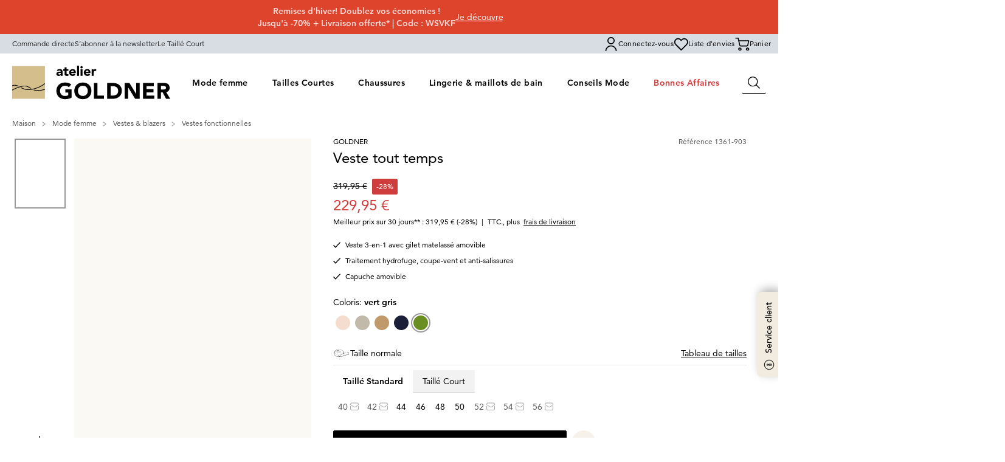

--- FILE ---
content_type: text/css; charset=utf-8
request_url: https://www.goldner-fashion.com/_nuxt/HeroBanner.WvtHWPyq.css
body_size: 45
content:
.hero-banner__headline[data-v-290dec5a],.hero-banner__kicker[data-v-290dec5a]{text-shadow:0 4px 40px rgba(0,0,0,.4)}.hero-banner__btn[data-v-290dec5a]{box-shadow:5px 5px 10px #00000073}.campaign-text--thick[data-v-290dec5a]{text-shadow:0 1px,1px 0,1px 1px}


--- FILE ---
content_type: text/css; charset=utf-8
request_url: https://www.goldner-fashion.com/_nuxt/FlyoutMenu.BsHWY24I.css
body_size: -3
content:
.fade-enter-active[data-v-16e3e34e],.fade-leave-active[data-v-16e3e34e]{transition:opacity .25s ease}.fade-enter-from[data-v-16e3e34e],.fade-leave-to[data-v-16e3e34e]{opacity:0}


--- FILE ---
content_type: image/svg+xml
request_url: https://a.storyblok.com/f/160132/0x0/2764286a59/webshop-icon_blazer.svg
body_size: 1259
content:
<?xml version="1.0" encoding="UTF-8"?>
<svg id="Ebene_1" data-name="Ebene 1" xmlns="http://www.w3.org/2000/svg" version="1.1" viewBox="0 0 70 70">
  <defs>
    <style>
      .cls-1 {
        stroke-width: 0px;
      }

      .cls-1, .cls-2 {
        fill: #000;
      }

      .cls-2 {
        stroke: #000;
        stroke-miterlimit: 20;
        stroke-width: .7px;
      }
    </style>
  </defs>
  <g>
    <g>
      <path class="cls-2" d="M34.4,35.9v.8l.7-.4-.7-.4h0ZM35,36.3l.6.4v-.8l-.6.4h0ZM48.4,3.1l-.7,1.1c1.2.8,2.7,1.8,4.4,2.7l1-.9c-1.8-1-3.4-2-4.7-2.9Z"/>
      <path class="cls-2" d="M63.2,34.2c-.8-3-1.7-9-2.4-14.3-.7-5.3-1.1-10.1-1.2-10.7,0,0,0,0,0-.1h0c0-.1,0-.2,0-.2h0c0,0,0-.1-.1-.1h0s0,0-.1-.1c-2.1-.7-4.2-1.6-6.1-2.7l-1,.9c1.5.9,3.3,1.7,5.1,2.4l.9.3-5.5,9.4c-1.7,2.9-2.7,6.1-3,9.5h0c-.1,1.8,0,3.4,0,5l4.4,33.7-10.5,1.1c-.2,0-.5,0-.8,0-1.7,0-3.5-.7-4.8-1.9-1.5-1.4-2.4-3.3-2.4-5.3v-24.4l-.6-.4-.7.4v24.4c0,2-.9,4-2.4,5.3-1.3,1.2-3,1.9-4.8,1.9s-.5,0-.7,0l-10.5-1.1,4.4-33.7c.2-1.6.2-3.2.1-4.8h0c-.3-3.5-1.4-6.8-3-9.7l-5.4-9.4.9-.3c1.8-.7,3.5-1.5,5.1-2.4,1.7-.9,3.2-1.9,4.4-2.7.6-.5,1.2-.8,1.6-1.2l1-.8.2,1.2c.9,4.5,2.9,16.4,7.4,27.1l2.5,3.8,2.4-3.8c4.5-10.7,6.5-22.7,7.4-27.2l.2-1.2,1,.8c.5.3,1,.8,1.7,1.2l.7-1.1c-1.8-1.3-3.1-2.3-3.3-2.5,0,0-.2-.1-.3-.2h-19.4c0,0-.2,0-.2,0,0,0,0,0-.1,0-.3.2-1.5,1.2-3.4,2.5-1.3.9-2.9,1.9-4.7,2.9-1.9,1-3.9,2-6.1,2.7h0s0,0,0,0h-.1c0,.1-.1.2-.2.2v.4h-.1c-.2,1.7-1.9,19-3.6,25-1.8,6.3-5.3,27.9-5.3,28.1,0,.3.1.6.5.7l6.3,1.7s.1,0,.2,0c.3,0,.5-.2.6-.4l10.5-33.3s0,0,0,0l-5,36.7c0,.2,0,.3.1.5.1.1.3.2.4.3l11.1,1.1c.3,0,.6,0,.9,0,2.1,0,4.1-.8,5.7-2.2.6-.5,1-1.1,1.5-1.8l.7-1.1.7,1.1c.5.7.9,1.3,1.5,1.8,1.8,1.6,4.2,2.3,6.6,2.1l11.1-1.2c.2,0,.3,0,.4-.2.1-.1.2-.3.1-.5l-4.7-35.3,10.2,31.8c.1.3.4.5.8.4l6.3-1.7c.3,0,.5-.4.5-.7,0-.2-3.5-21.8-5.3-28.1h0ZM43.8,1.6s-3.5,19.8-8.1,29.9l-.7,1.5-.7-1.5C29.6,21.4,26.2,1.7,26.2,1.7h17.6c0-.1,0-.1,0-.1ZM2.9,61.9v-.7c.9-4.9,3.7-21.4,5.2-26.7,1.4-4.8,2.7-16.2,3.2-20.9l.3-2.4,4.8,8.4c1.5,2.6,2.5,5.7,2.8,8.8v.2L8,63.3l-5.1-1.4ZM62,63.3l-11.1-34.6v-.2c.3-3.1,1.3-6.1,2.8-8.8l4.8-8.4.3,2.3c.8,7.2,2,16.7,3.2,20.9,1.5,5.5,4.5,23.2,5.1,26.7v.7c.1,0-5,1.4-5,1.4Z"/>
    </g>
    <path class="cls-1" d="M46.9,47.1l-6.9,2c0,0-.2,0-.3,0-.5,0-.8-.3-1-.7,0-.3,0-.5,0-.8,0-.2.3-.4.6-.5l6.9-2c.5-.2,1.1.1,1.3.7.2.5-.1,1.1-.7,1.2h0Z"/>
    <path class="cls-1" d="M31.2,48.5c-.1.5-.6.7-1,.7s-.2,0-.3,0l-6.9-2c-.2,0-.5-.2-.6-.5-.1-.2-.2-.5-.1-.7h0c0-.3.2-.5.5-.7.2-.1.5-.2.8,0l6.9,2c.3,0,.5.3.6.5.1.2.2.5,0,.8h0Z"/>
  </g>
  <path class="cls-1" d="M48.3,10.6l3,2.3-15.5,24-.2-.2v-.8l.2-.2-.2-.4v.5l-.6.4-.7-.4v-.5l.7-1,2.4-3.8,11.1-17.3-3.4-2.5,4.8-4.8-2.5-1.6.2-.3c1.2.8,2.7,1.8,4.4,2.7,0,0-3.8,3.7-3.8,3.7Z"/>
  <polygon class="cls-1" points="34.4 35.4 34.4 35.9 34.2 35.8 34.4 35.4"/>
  <polygon class="cls-1" points="35.7 35.9 35.7 36.7 35 36.3 35.7 35.9"/>
  <polygon class="cls-1" points="35.9 35.8 35.7 35.9 35.7 35.4 35.9 35.8"/>
  <path class="cls-1" d="M53.3,5.7l-.2.2-1,.9c-1.7-.9-3.2-1.9-4.4-2.7l.7-1.1.2-.3s4.7,3,4.7,3Z"/>
  <path class="cls-1" d="M34.4,35.4l-.2.3h.2v1h-.2c0,.1-15.5-23.8-15.5-23.8l3-2.3-3.8-3.7c1.7-.9,3.2-1.9,4.4-2.7l.2.3-2.5,1.6,4.8,4.8-3.4,2.5,11.1,17.2,2.5,3.8-.7,1h0Z"/>
  <path class="cls-1" d="M21.6,3.1c-1.3.9-2.9,1.9-4.7,2.9l-.2-.2,4.7-3s.2.3.2.3Z"/>
  <polygon class="cls-1" points="34.4 35.4 34.4 35.9 34.2 35.8 34.4 35.4"/>
  <polygon class="cls-1" points="35 36.3 34.4 36.7 34.4 35.9 35 36.3"/>
  <polygon class="cls-1" points="35.9 35.8 35.7 35.9 35.7 35.4 35.9 35.8"/>
</svg>

--- FILE ---
content_type: text/javascript; charset=utf-8
request_url: https://www.goldner-fashion.com/_nuxt/DyRhpXpB.js
body_size: 110
content:
import{aZ as n,b4 as f,bS as h}from"./DwulldGN.js";const u=async a=>{},i=async(a,e)=>{const t=n(),c=h(),o=e?`-${e}`:"",s=f(`currentPath${o}`,()=>{});s.value!==t.path&&(c.has(t.path)||a(),s.value=t.path)};export{u as a,i as f};
//# sourceMappingURL=DyRhpXpB.js.map


--- FILE ---
content_type: text/javascript; charset=utf-8
request_url: https://www.goldner-fashion.com/_nuxt/hzhfgJ0q.js
body_size: 947
content:
import{b0 as F,bn as y,aT as K,bI as N}from"./DwulldGN.js";import{t as P,D as d,m as I}from"./C05wpNEV.js";import{u as $}from"./CAiGmZTb.js";import{u as B}from"./DqsoJ85Q.js";function J({params:i}={},p="useWishlist"){const w=F(),s=y("addItemToWishlist"),m=y("removeItemFromWishlist"),g=y("clearWishlist"),h=K("getWishlist",p,i,{server:!1,watch:[P(i)],dedupe:"defer",getCachedData:t=>{var e;return d((e=w._asyncData[t])==null?void 0:e.data)??void 0}}),{data:a,error:o,status:n,refresh:r}=h,c=async t=>{a.value=await s({...t,with:d(i)})},f=async t=>{const e=u(t);if(!e)throw new Error("Could not find wishlist item.");a.value=await m({itemKey:e.key,with:d(i)})},b=async(t,e)=>{const l=u(t);if(!l)throw new Error(`Could not find wishlist item by: ${JSON.stringify(t)}`);await m({with:d(i),itemKey:l.key}),a.value=await s({...e,with:d(i)})},T=async()=>{a.value=await g()},u=t=>{var e,l;return(l=(e=a.value)==null?void 0:e.items)==null?void 0:l.find(k=>{var A,R;return"variantId"in t?((A=k.variant)==null?void 0:A.id)===t.variantId:((R=k.product)==null?void 0:R.id)===t.productId})},x=t=>u(t)!==void 0,C=async t=>{await(u(t)?f(t):c(t))},D=I(()=>{var t;return(t=a.value)==null?void 0:t.items.length}),W=I(()=>{var t;return(t=a.value)==null?void 0:t.items}),E=I(()=>{var t;return((t=W.value)==null?void 0:t.map(e=>e.product))||[]});return N(h,{data:a,count:D,items:W,products:E,addItem:c,removeItem:f,replaceItem:b,clear:T,refresh:r,toggleItem:C,findItem:u,contains:x,error:o,status:n})}let v;const q=()=>v||(v=O(),v);function O(){const{trackRemoveFromWishlist:i,trackAddToWishlist:p}=$(),w=B(),s=J({},"useAgsWishlist"),m=async()=>{await Promise.all([w.fetch(),s.refresh()])},g=async(o,n,r)=>{const{product:c,variant:f}=o;await s.addItem({productId:c.id}),p({product:c,variant:f,index:n,type:r})},h=I(()=>{var o,n;return((n=(o=s.data.value)==null?void 0:o.items)==null?void 0:n.length)||0}),a=async o=>{const{product:n,variant:r}=o;await s.removeItem({productId:n.id}),i({product:n,variant:r})};return{data:s.data,addItem:g,removeItem:a,replaceItem:s.replaceItem,findItem:s.findItem,toggleItem:s.toggleItem,fetching:s.status.value==="pending",count:h,fetch:m}}export{q as u};
//# sourceMappingURL=hzhfgJ0q.js.map


--- FILE ---
content_type: text/javascript; charset=utf-8
request_url: https://www.goldner-fashion.com/_nuxt/Cw_E7jWK.js
body_size: 13321
content:
const t={global:{title_default:{t:0,b:{t:2,i:[{t:3}],s:"atelier GOLDNER"}},title_template:{t:0,b:{t:2,i:[{t:4,k:"title"},{t:3,v:" "},{t:9,v:"|"},{t:3,v:" atelier GOLDNER"}]}},title_category:{t:0,b:{t:2,i:[{t:3}],s:"acheter en ligne"}},login_request:{t:0,b:{t:2,i:[{t:3}],s:"Inscrivez-vous maintenant"}},register:{t:0,b:{t:2,i:[{t:3}],s:"Inscrivez-vous"}},sign_up:{t:0,b:{t:2,i:[{t:3}],s:"Se connecter"}},sold_out:{t:0,b:{t:2,i:[{t:3}],s:"Épuisé"}},gender:{women:{t:0,b:{t:2,i:[{t:3}],s:"Femme"}},men:{t:0,b:{t:2,i:[{t:3}],s:"Homme"}},kids:{t:0,b:{t:2,i:[{t:3}],s:"Enfant"}}},home:{t:0,b:{t:2,i:[{t:3}],s:"Maison"}},user_greeting:{t:0,b:{t:2,i:[{t:3,v:"Bonjour "},{t:4,k:"firstName"},{t:3,v:" "},{t:4,k:"lastName"}]}},user_greeting_m:{t:0,b:{t:2,i:[{t:3,v:"Bonjour Monsieur "},{t:4,k:"lastName"}]}},user_greeting_f:{t:0,b:{t:2,i:[{t:3,v:"Bonjour Madame "},{t:4,k:"lastName"}]}},sign_in:{t:0,b:{t:2,i:[{t:3}],s:"Connectez-vous"}},sign_out:{t:0,b:{t:2,i:[{t:3}],s:"Se déconnecter"}},product_recommendation:{t:0,b:{t:2,i:[{t:3}],s:"Associer avec"}},customer_service:{t:0,b:{t:2,i:[{t:3}],s:"Service client"}},top_categories:{t:0,b:{t:2,i:[{t:3}],s:"Catégories phares"}},salutation:{label:{t:0,b:{t:2,i:[{t:3}],s:"Civilité"}},w:{t:0,b:{t:2,i:[{t:3}],s:"Madame"}},m:{t:0,b:{t:2,i:[{t:3}],s:"Monsieur"}},fallback:{t:0,b:{static:"",t:2,i:[]}}},eyeable_label:{t:0,b:{t:2,i:[{t:3}],s:"Logiciel d'assistance visuelle ouvert. Accessible au clavier via ALT + 1"}},show_more:{t:0,b:{t:2,i:[{t:3}],s:"+ Afficher plus"}},show_less:{t:0,b:{t:2,i:[{t:3}],s:"- Afficher moins"}},skip_to_main_content:{t:0,b:{t:2,i:[{t:3}],s:"Passer la navigation, aller directement au contenu"}},collapsible_content:{t:0,b:{t:2,i:[{t:3}],s:"En savoir plus"}}},validation:{email:{t:0,b:{t:2,i:[{t:3,v:"Le champ "},{t:4,k:"field"},{t:3,v:" doit être un courriel valide"}]}},password:{t:0,b:{t:2,i:[{t:3,v:"Le champ "},{t:4,k:"field"},{t:3,v:" doit comporter au moins 6 caractères."}]}},required:{t:0,b:{t:2,i:[{t:3,v:"Le champ "},{t:4,k:"field"},{t:3,v:" est obligatoire"}]}},same_as:{t:0,b:{t:2,i:[{t:3,v:"Le champ "},{t:4,k:"field"},{t:3,v:" doit être identique au champ "},{t:4,k:"otherField"}]}},max_length:{t:0,b:{t:2,i:[{t:3,v:"Le champ "},{t:4,k:"field"},{t:3,v:" doit être inférieur ou égal à "},{t:4,k:"max"},{t:3,v:" ."}]}},date:{t:0,b:{t:2,i:[{t:3,v:"Le champ "},{t:4,k:"field"},{t:3,v:" doit être une date valide"}]}},future_date:{t:0,b:{t:2,i:[{t:3,v:"Le champ "},{t:4,k:"field"},{t:3,v:" ne peut pas contenir de date future."}]}},name:{t:0,b:{t:2,i:[{t:3,v:"Le champ "},{t:4,k:"field"},{t:3,v:" n'est pas correctement formaté"}]}}},form_fields:{first_name:{t:0,b:{t:2,i:[{t:3}],s:"Prénom"}},last_name:{t:0,b:{t:2,i:[{t:3}],s:"Nom"}},birth_date:{t:0,b:{t:2,i:[{t:3}],s:"Votre date de naissance"}},email:{t:0,b:{t:2,i:[{t:3}],s:"Adresse e-mail"}},old_password:{t:0,b:{t:2,i:[{t:3}],s:"Mot de passe actuel"}},new_password:{t:0,b:{t:2,i:[{t:3}],s:"Nouveau mot de passe"}},repeated_password:{t:0,b:{t:2,i:[{t:3}],s:"Confirme le mot de passe"}},password:{t:0,b:{t:2,i:[{t:3}],s:"Mot de passe"}},male:{t:0,b:{t:2,i:[{t:3}],s:"Homme"}},female:{t:0,b:{t:2,i:[{t:3}],s:"Femme"}},required:{t:0,b:{t:2,i:[{t:3}],s:"Le champ Date de naissance est obligatoire."}}},error:{404:{title:{t:0,b:{t:2,i:[{t:3}],s:"Page non trouvée"}},message:{t:0,b:{t:2,i:[{t:3}],s:"Cependant, le site demandé n'a pas été créé, car l'URL n'était pas correcte. C'est ainsi que ce problème est apparu. Veuillez emprunter notre chemin ou vous rendre sur notre site d'accueil, afin d'accéder à notre gamme de produits la plus complète possible."}}},continue:{t:0,b:{t:2,i:[{t:3}],s:"Vers la page d'accueil"}},continue_shopping:{t:0,b:{t:2,i:[{t:3}],s:"Poursuivre mes achats"}},not_found_code:{t:0,b:{t:2,i:[{t:3}],s:"Oh - 404"}},not_found_message:{t:0,b:{t:2,i:[{t:3}],s:"Oh - quelque chose s'est mal passé"}},page_does_not_exist:{t:0,b:{t:2,i:[{t:3}],s:"Malheureusement, cette page n'existe plus."}},request_not_processed:{t:0,b:{t:2,i:[{t:3}],s:"Ta demande n'a pas pu être traitée, essaie à nouveau."}}},language_switch_dialog:{title:{t:0,b:{t:2,i:[{t:3}],s:"Vous êtes actuellement sur"}},stay:{t:0,b:{t:2,i:[{t:3,v:"Rester sur "},{t:4,k:"url"}]}},go:{t:0,b:{t:2,i:[{t:3,v:"Vers "},{t:4,k:"url"}]}}},empty_cart_page:{title:{t:0,b:{t:2,i:[{t:3}],s:"Ton panier est vide !"}},back_to_shopping:{t:0,b:{t:2,i:[{t:3}],s:"Continuer mes achats"}}},badge_labels:{new:{t:0,b:{t:2,i:[{t:3}],s:"Nouveau"}},premium:{t:0,b:{t:2,i:[{t:3}],s:"Premium"}},sustainable:{t:0,b:{t:2,i:[{t:3}],s:"Durable"}},sold_out:{t:0,b:{t:2,i:[{t:3}],s:"Épuisé"}},online_exclusive:{t:0,b:{t:2,i:[{t:3}],s:"Exclusivement en ligne"}},last_chance:{last:{t:0,b:{t:2,i:[{t:3}],s:"Dernière"}},chance:{t:0,b:{t:2,i:[{t:3}],s:"chance"}}},extra:{t:0,b:{t:2,i:[{t:3}],s:"Extra"}},monthly_must:{first:{t:0,b:{t:2,i:[{t:3}],s:"Monthly"}},second:{t:0,b:{t:2,i:[{t:3}],s:"Must"}},third:{t:0,b:{t:2,i:[{t:3}],s:"Haves"}}}},dialog:{close:{t:0,b:{t:2,i:[{t:3}],s:"Fermer"}}},navigation:{main_navigation_label:{t:0,b:{t:2,i:[{t:3}],s:"Navigation principale"}},my_account:{t:0,b:{t:2,i:[{t:3}],s:"Mon compte"}},sign_in:{t:0,b:{t:2,i:[{t:3}],s:"S'inscrire"}},sign_up:{t:0,b:{t:2,i:[{t:3}],s:"S'inscrire"}},sign_up_cta:{t:0,b:{t:2,i:[{t:3}],s:"S'inscrire"}},wishlist:{t:0,b:{t:2,i:[{t:3}],s:"Liste d'envies"}},basket:{t:0,b:{t:2,i:[{t:3}],s:"Panier"}},see_all:{t:0,b:{t:2,i:[{t:3}],s:"Tout voir"}},all:{t:0,b:{t:2,i:[{t:3,v:"Tout "},{t:4,k:"term"}]}},products:{t:0,b:{t:1,c:[{t:2,i:[{t:3}],s:"Produit"},{t:2,i:[{t:3}],s:"Produits"}]}},language:{t:0,b:{t:2,i:[{t:3}],s:"Langue"}},all_categories:{t:0,b:{t:2,i:[{t:3}],s:"Toutes les catégories"}},target_blank:{t:0,b:{t:2,i:[{t:3}],s:"S’ouvre dans un nouvel onglet"}},pagination:{previous:{t:0,b:{t:2,i:[{t:3}],s:"Précédente"}},next:{t:0,b:{t:2,i:[{t:3}],s:"Suivante"}},first:{t:0,b:{t:2,i:[{t:3}],s:"Première"}},last:{t:0,b:{t:2,i:[{t:3}],s:"Dernière"}},page:{t:0,b:{t:2,i:[{t:3,v:"Page "},{t:4,k:"page"}]}}},scroll_to_top:{t:0,b:{t:2,i:[{t:3}],s:"Revenir en haut"}},goldner_club_label:{t:0,b:{t:2,i:[{t:3}],s:"GOLDNER Club"}},goldner_club:{t:0,b:{t:2,i:[{t:3}],s:"GOLDNER Club"}}},header:{more:{t:0,b:{t:2,i:[{t:3}],s:"Plus"}},logo_title:{t:0,b:{t:2,i:[{t:3}],s:"GOLDNER Fashion - Mode élégante pour les femmes de 50 ans et plus"}}},search:{placeholder:{t:0,b:{t:2,i:[{t:3}],s:"Chercher un article"}},recent_searches:{t:0,b:{t:2,i:[{t:3}],s:"Recherches récentes"}},search_results:{t:0,b:{t:2,i:[{t:3}],s:"Voir tous les résultats"}},no_result:{t:0,b:{t:2,i:[{t:3}],s:"Votre recherche n'a donné aucun résultat."}},result:{t:0,b:{t:2,i:[{t:3,v:'Votre recherche "'},{t:4,k:"term"},{t:3,v:'" a donné '},{t:4,k:"resultsCount"},{t:3,v:" résultat(s)."}]}},product:{t:0,b:{t:2,i:[{t:3}],s:"Article"}},categories:{t:0,b:{t:2,i:[{t:3}],s:"Catégorie"}},search:{t:0,b:{t:2,i:[{t:3}],s:"Rechercher"}},clear_search:{t:0,b:{t:2,i:[{t:3}],s:"Effacer la recherche"}}},benefits:{purchase_on_invoice:{t:0,b:{t:2,i:[{t:3}],s:"Paiement sur facture"}},free_returns:{t:0,b:{t:2,i:[{t:3}],s:"Retour gratuit"}},free_advice:{t:0,b:{t:2,i:[{t:3}],s:"Conseil gratuit"}},free_advice_hint:{t:0,b:{t:2,i:[{t:3}],s:"Lun-dim 8h-20h"}},since_1991:{t:0,b:{t:2,i:[{t:3}],s:"Depuis 1991, la mode en France"}},purchase_on_invoice_second_line:{t:0,b:{t:2,i:[{t:3}],s:"Modes de paiement sécurisés"}},secure_payment:{t:0,b:{t:2,i:[{t:3}],s:"Paiement sécurisé"}}},banner:{close:{t:0,b:{t:2,i:[{t:3}],s:"Fermé"}},days:{t:0,b:{t:2,i:[{t:3}],s:"Jours"}},hours:{t:0,b:{t:2,i:[{t:3}],s:"Heures"}},minutes:{t:0,b:{t:2,i:[{t:3}],s:"Minutes"}},seconds:{t:0,b:{t:2,i:[{t:3}],s:"Secondes"}}},wishlist:{heading:{t:0,b:{t:2,i:[{t:3}],s:"Liste d'envies"}},products_count:{t:0,b:{t:1,c:[{t:2,i:[{t:3}],s:"Produit"},{t:2,i:[{t:3}],s:"Produits"}]}},no_items_info:{t:0,b:{t:2,i:[{t:3}],s:"Vous n'avez aucun article dans votre liste d'envie."}},continue_shopping_info:{t:0,b:{t:2,i:[{t:3}],s:"Shoppez nos nouveautés ou connectez-vous pour voir vos articles enregistrés."}},continue_shopping_label:{t:0,b:{t:2,i:[{t:3}],s:"Poursuivre mes achats"}},sign_in_label:{t:0,b:{t:2,i:[{t:3}],s:"Se connecter"}},product:{t:0,b:{t:2,i:[{t:3}],s:"Article"}},notification:{add_to_wishlist:{t:0,b:{t:2,i:[{t:3,v:"<p><strong>"},{t:4,k:"productName"},{t:3,v:"</strong> a été ajouté à votre liste d'envie</p>"}]}},remove_from_wishlist:{t:0,b:{t:2,i:[{t:3,v:"<p><strong>"},{t:4,k:"productName"},{t:3,v:"</strong> a été retiré de votre liste d'envie</p>"}]}}},change_size_label:{t:0,b:{t:2,i:[{t:3}],s:"Choisir la taille"}}},wishlist_card:{change_size_label:{t:0,b:{t:2,i:[{t:3}],s:"Changer"}}},basket:{heading:{t:0,b:{t:2,i:[{t:3}],s:"Panier"}},products_count:{t:0,b:{t:1,c:[{t:2,i:[{t:3}],s:"Produit"},{t:2,i:[{t:3}],s:"Produits"}]}},no_items_info:{t:0,b:{t:2,i:[{t:3}],s:"Vous n'avez aucun article dans votre panier."}},continue_shopping_info:{t:0,b:{t:2,i:[{t:3}],s:"Shoppez nos nouveautés ou connectez-vous pour voir vos articles enregistrés."}},continue_shopping_label:{t:0,b:{t:2,i:[{t:3}],s:"Poursuivre mes achats"}},unavailable_products:{t:0,b:{t:2,i:[{t:3}],s:"Articles actuellement indisponibles"}},sign_in_label:{t:0,b:{t:2,i:[{t:3}],s:"Se connecter"}},total:{t:0,b:{t:2,i:[{t:3}],s:"Total"}},shipping:{t:0,b:{t:2,i:[{t:3}],s:"Frais de livraison"}},free_shipping:{t:0,b:{t:2,i:[{t:3}],s:"Livraison gratuite"}},including_vat:{t:0,b:{t:2,i:[{t:3}],s:"TTC"}},checkout_label:{t:0,b:{t:2,i:[{t:3}],s:"Passer commande"}},notification:{add_basket:{t:0,b:{t:2,i:[{t:3}],s:"Veuillez sélectionner une taille avant de l'ajouter au panier"}}},to_checkout:{t:0,b:{t:2,i:[{t:3}],s:"Valider votre panier"}},subtotal:{t:0,b:{t:2,i:[{t:3}],s:"Sous-total"}},coupon_message:{t:0,b:{t:2,i:[{t:3}],s:`Vous pourrez saisir vos codes de réduction à la fin du processus de commande
`}},recommendations:{t:0,b:{t:2,i:[{t:3}],s:"Vous pourriez aussi aimer"}},add_to_basket_info:{t:0,b:{t:2,i:[{t:3}],s:"L'article a été ajouté à votre panier."}},you_pay:{t:0,b:{t:2,i:[{t:3}],s:"Somme totale"}},discount:{t:0,b:{t:2,i:[{t:3}],s:"Vous économisez"}},free_shipping_label:{t:0,b:{t:2,i:[{t:4,k:"amount"},{t:3,v:" jusqu'à la livraison gratuite"}]}},size_note:{runs_large:{t:0,b:{t:2,i:[{t:3}],s:"Cet article taille grand. Nous vous conseillons de prendre une taille en dessous."}},runs_small:{t:0,b:{t:2,i:[{t:3}],s:"Cet article taille petit. Nous vous conseillons de prendre une taille au-dessus."}},runs_true_to_size:{t:0,b:{t:2,i:[{t:3}],s:"Cet article taille normalement. Choisissez votre taille habituelle."}}},choose_one_size:{description:{t:0,b:{t:2,i:[{t:3}],s:"Vous avez sélectionné cet article dans plusieurs tailles"}},keep_all:{t:0,b:{t:2,i:[{t:3}],s:"Commander toutes les tailles malgré tout"}},confirm:{t:0,b:{t:2,i:[{t:3}],s:"Confirmer la sélection"}},order_size:{t:0,b:{t:2,i:[{t:3,v:"Commander la taille "},{t:4,k:"size"}]}}},cheering_message:{proceed_checkout:{t:0,b:{t:2,i:[{t:3}],s:"Procéder au paiement"}},plural_text:{t:0,b:{t:2,i:[{t:4,k:"proceedCheckout"},{t:3,v:" - your favorite items are not reserved."}]}},singular_text:{t:0,b:{t:2,i:[{t:4,k:"proceedCheckout"},{t:3,v:" - your favorite item is not reserved."}]}}}},basket_card:{size_label:{t:0,b:{t:2,i:[{t:3}],s:"Taille"}},color_label:{t:0,b:{t:2,i:[{t:3}],s:"Coloris"}},remove_label:{t:0,b:{t:2,i:[{t:3}],s:"Supprimer"}},add_to_wishlist_label:{t:0,b:{t:2,i:[{t:3}],s:"Ajouter à la liste d'envie"}},remove_from_wishlist_label:{t:0,b:{t:2,i:[{t:3}],s:"Retirer de la liste d'envie"}},wishlist_label_short:{t:0,b:{t:2,i:[{t:3}],s:"Liste d'envies"}},confirm_remove_question:{t:0,b:{t:2,i:[{t:3}],s:"Êtes-vous certain(e) de vouloir retirer cet article ?"}},cancel:{t:0,b:{t:2,i:[{t:3}],s:"Annuler"}},remove_short:{t:0,b:{t:2,i:[{t:3}],s:"Retirer"}},remove_long:{t:0,b:{t:2,i:[{t:3}],s:"Retirer l'article"}},quantity_label:{t:0,b:{t:2,i:[{t:3}],s:"Quantité"}},order_number_label:{t:0,b:{t:2,i:[{t:3}],s:"Référence"}},delivery_estimation:{t:0,b:{t:2,i:[{t:3,v:"Arrives dans "},{t:4,k:"estimate"},{t:3,v:" jours"}]}}},incl_tax:{t:0,b:{t:2,i:[{t:3}],s:"TTC."}},myaccount:{navigation:{t:0,b:{t:2,i:[{t:3}],s:"Compte"}},redirecting:{t:0,b:{t:2,i:[{t:3}],s:"Redirection"}},profile_menu:{t:0,b:{t:2,i:[{t:3}],s:"Paramètres de votre compte"}},orders_menu:{t:0,b:{t:2,i:[{t:3}],s:"Vos commandes"}},goldner_club_menu_member:{t:0,b:{t:2,i:[{t:3}],s:"Espace membre GOLDNER CLUB"}},goldner_club_menu_not_member:{t:0,b:{t:2,i:[{t:3}],s:"Vous n’êtes pas encore membre du GOLDNER CLUB ?"}},orders_count:{t:0,b:{t:1,c:[{t:2,i:[{t:3}],s:"0 commande"},{t:2,i:[{t:3}],s:"1 commande"},{t:2,i:[{t:4,k:"count"},{t:3,v:" commandes"}]}]}},personal_data_title:{t:0,b:{t:2,i:[{t:3}],s:"Modifier tes données personnelles"}},no_orders_found:{t:0,b:{t:2,i:[{t:3}],s:"Pas de commande trouvée"}},goldner_club_subheader_member:{t:0,b:{t:2,i:[{t:3}],s:"Découvrez vos avantages !"}},goldner_club_subheader_not_member:{t:0,b:{t:2,i:[{t:3}],s:"Inscrivez-vous vite ici et profitez de tous vos privilèges !"}},goldner_club_menu_pending_member:{t:0,b:{t:2,i:[{t:3}],s:"Confirmez votre adhésion au GOLDNER Club"}},goldner_club_subheader_pending_member:{t:0,b:{t:2,i:[{t:3}],s:"Veuillez vérifier votre boîte de réception et confirmer votre e-mail pour finaliser votre inscription"}},save:{t:0,b:{t:2,i:[{t:3}],s:"Enregistrer"}},password:{t:0,b:{t:2,i:[{t:3}],s:"Mot de passe"}},orders:{overview:{t:0,b:{t:2,i:[{t:3}],s:"Récapitulatif de la commande"}},back:{t:0,b:{t:2,i:[{t:3}],s:"Retourner vers le récapitulatif"}},order_summary_header:{t:0,b:{t:2,i:[{t:3,v:"Commande du "},{t:4,k:"date"}]}},order_detail_header:{t:0,b:{t:2,i:[{t:3,v:"Commande du "},{t:4,k:"date"}]}},order_select:{t:0,b:{t:2,i:[{t:3}],s:"Veuillez sélectionner une commande"}},paid_with:{t:0,b:{t:2,i:[{t:3}],s:"Mode de paiement utilisé"}},order_value:{t:0,b:{t:2,i:[{t:3}],s:"Sous-total"}},shipping:{t:0,b:{t:2,i:[{t:3}],s:"Frais de livraison"}},residual_value:{t:0,b:{t:2,i:[{t:3}],s:"Total"}},item_count:{t:0,b:{t:2,i:[{t:4,k:"itemCount"},{t:3,v:" article(s)"}]}},address_label:{t:0,b:{t:2,i:[{t:3}],s:"Adresse de livraison et de facturation"}},shipping_address_label:{t:0,b:{t:2,i:[{t:3}],s:"Adresse de livraison"}},billing_address_label:{t:0,b:{t:2,i:[{t:3}],s:"Adresse de facturation"}},expected_delivery_from:{t:0,b:{t:2,i:[{t:3,v:"La livraison est prévue entre le "},{t:4,k:"minDate"},{t:3,v:" et le "},{t:4,k:"maxDate"},{t:3,v:" avec "},{t:4,k:"carrier"}]}},delivery:{t:0,b:{t:2,i:[{t:3}],s:"Livraison"}},shipment_detail:{t:0,b:{t:2,i:[{t:3}],s:"Détails de livraison"}},details:{t:0,b:{t:2,i:[{t:3}],s:"Détails"}},subtotal:{t:0,b:{t:2,i:[{t:3}],s:"Sous-total"}},shipped_by:{t:0,b:{t:2,i:[{t:3}],s:"Expédition assurée par"}},shipment_tracking:{t:0,b:{t:2,i:[{t:3}],s:"Suivi de commande"}},status:{order_received:{t:0,b:{t:2,i:[{t:3}],s:"Commande reçue"}},shipped:{t:0,b:{t:2,i:[{t:3}],s:"Expédié"}}},documents:{t:0,b:{t:2,i:[{t:3}],s:"Vos documents"}},no_documents:{t:0,b:{t:2,i:[{t:3}],s:"Pas de documents"}},invoice:{t:0,b:{t:2,i:[{t:3}],s:"Facture"}},return_label:{t:0,b:{t:2,i:[{t:3}],s:"Étiquette de retour"}}},user:{firstName:{t:0,b:{t:2,i:[{t:3}],s:"Prénom"}},lastName:{t:0,b:{t:2,i:[{t:3}],s:"Nom"}},phone:{t:0,b:{t:2,i:[{t:3}],s:"Numéro de téléphone"}},phone_error:{t:0,b:{t:2,i:[{t:3}],s:"Votre numéro de téléphone n'est pas valide"}},birthDate:{t:0,b:{t:2,i:[{t:3}],s:"Votre date de naissance"}},email:{t:0,b:{t:2,i:[{t:3}],s:"Adresse e-mail"}},birthDate_error:{t:0,b:{t:2,i:[{t:3}],s:"Vous avez entré une date non valide"}},save_message:{t:0,b:{t:2,i:[{t:3}],s:"Votre information ont bien été enregistrées"}},save_error:{t:0,b:{t:2,i:[{t:3}],s:"Vos informations n'ont pas été enregistrées"}},update_password_label:{t:0,b:{t:2,i:[{t:3}],s:"Mettre à jour le mot de passe"}},password_update_success:{t:0,b:{t:2,i:[{t:3}],s:"Mot de passe mis à jour"}},password_update_error:{t:0,b:{t:2,i:[{t:3}],s:"La mise à jour du mot de passe n'a pas fonctionné, assure-toi que ton mot de passe actuel est correct !"}},password_pattern_hint:{t:0,b:{t:2,i:[{t:3}],s:"Nécessite une lettre majuscule, un caractère spécial, un chiffre et aucun espace."}},optional_field_label:{t:0,b:{t:2,i:[{t:3}],s:"(optionnel)"}}},addresses:{headline:{t:0,b:{t:2,i:[{t:3}],s:"Mes adresses"}},invoice:{t:0,b:{t:2,i:[{t:3}],s:"Adresse de facturation"}},shipping:{t:0,b:{t:2,i:[{t:3}],s:"Adresse de livraison"}},hint:{t:0,b:{t:2,i:[{t:3}],s:"Indication de changement d'adresse"}}},goldner_club:{account_number:{t:0,b:{t:2,i:[{t:3}],s:"Votre numéro de Client :"}},member_since:{t:0,b:{t:2,i:[{t:3}],s:"Membre depuis :"}},current_shipping_rate:{t:0,b:{t:2,i:[{t:3}],s:"Frais de port actuels :"}},free_shipping_headline:{t:0,b:{t:2,i:[{t:3}],s:"Economisez les frais de port :"}},free_shipping_cost:{t:0,b:{t:2,i:[{t:3}],s:"Commandez en illimité pendant 12 mois, sans frais de livraison, pour seulement 19,95€ - à régler une seule fois ! Souscrivez dès maintenant."}},exclusive_hotline:{t:0,b:{t:2,i:[{t:3}],s:"Hotline exclusive : +33367146146"}},shipping_status_active_until:{t:0,b:{t:2,i:[{t:3}],s:"Valables jusqu’au :"}},status:{none:{t:0,b:{t:2,i:[{t:3}],s:"Frais de livraison standard"}},partial:{t:0,b:{t:2,i:[{t:3}],s:"Votre avantage CLUB exclusif, livraison réduite à 2,95 €"}},free:{t:0,b:{t:2,i:[{t:3}],s:"Votre avantage CLUB exclusif, livraison réduite à 0 €"}},paid:{t:0,b:{t:2,i:[{t:3}],s:"Votre avantage CLUB exclusif, livraison gratuite 0 €"}}},subscribe:{button_label:{t:0,b:{t:2,i:[{t:3}],s:"Abonnez-vous au GOLDNER Club"}},error:{t:0,b:{t:2,i:[{t:3}],s:"Veuillez remplir tous les champs correctement"}},title:{placeholder:{t:0,b:{t:2,i:[{t:3}],s:"Veuillez sélectionner un titre"}},male:{t:0,b:{t:2,i:[{t:3}],s:"Monsieur"}},female:{t:0,b:{t:2,i:[{t:3}],s:"Madame"}}},first_name:{label:{t:0,b:{t:2,i:[{t:3}],s:"Prénom"}},error:{t:0,b:{t:2,i:[{t:3}],s:"Veuillez saisir un prénom valide"}}},last_name:{label:{t:0,b:{t:2,i:[{t:3}],s:"Nom"}},error:{t:0,b:{t:2,i:[{t:3}],s:"Veuillez saisir un nom valide"}}},street:{label:{t:0,b:{t:2,i:[{t:3}],s:"Rue"}},error:{t:0,b:{t:2,i:[{t:3}],s:"Veuillez saisir une rue valide"}}},house_no:{label:{t:0,b:{t:2,i:[{t:3}],s:"Numéro"}},error:{t:0,b:{t:2,i:[{t:3}],s:"Veuillez saisir un numéro valide"}}},zip:{label:{t:0,b:{t:2,i:[{t:3}],s:"Code postal"}},error:{t:0,b:{t:2,i:[{t:3}],s:"Veuillez saisir un code postal valide"}}},city:{label:{t:0,b:{t:2,i:[{t:3}],s:"Ville"}},error:{t:0,b:{t:2,i:[{t:3}],s:"Veuillez saisir une ville valide"}}},country:{label:{t:0,b:{t:2,i:[{t:3}],s:"Pays"}},error:{t:0,b:{t:2,i:[{t:3}],s:"Veuillez saisir un pays valide"}}},email:{label:{t:0,b:{t:2,i:[{t:3}],s:"E-mail"}},error:{t:0,b:{t:2,i:[{t:3}],s:"Veuillez saisir une adresse e-mail valide"}}},phone_number:{label:{t:0,b:{t:2,i:[{t:3}],s:"Numéro de téléphone"}},error:{t:0,b:{t:2,i:[{t:3}],s:"Veuillez saisir un numéro de téléphone valide"}}},additional_address:{label:{t:0,b:{t:2,i:[{t:3}],s:"Adresse supplémentaire"}},error:{t:0,b:{t:2,i:[{t:3}],s:"Veuillez saisir un complément d’adresse valide"}}},birth_date:{label:{t:0,b:{t:2,i:[{t:3}],s:"Date de naissance"}},error:{t:0,b:{t:2,i:[{t:3}],s:"Veuillez saisir une date de naissance valide"}}}},unsubscribe:{info_question:{t:0,b:{t:2,i:[{t:3}],s:"Vous souhaitez mettre fin à votre adhésion gratuite ?"}},info_hint:{t:0,b:{t:2,i:[{t:3}],s:"Quel dommage que vous quittiez notre communauté mode. Vous pouvez vous désinscrire définitivement ici."}},cancel:{t:0,b:{t:2,i:[{t:3}],s:"Résilier"}},button:{t:0,b:{t:2,i:[{t:3}],s:"Se désinscrire"}},error:{t:0,b:{t:2,i:[{t:3}],s:"La désinscription a échoué. Veuillez réessayer."}}}}},pdp:{title_template:{t:0,b:{t:2,i:[{t:4,k:"productName"},{t:3,v:" sur "},{t:4,k:"productColor"}]}},color:{t:0,b:{t:2,i:[{t:3}],s:"Coloris"}},size_picker:{choose_size:{t:0,b:{t:2,i:[{t:3}],s:"Choisir la taille"}},select_size_error:{t:0,b:{t:2,i:[{t:3}],s:"Veuillez sélectionner une taille"}},"size-advisor":{t:0,b:{t:2,i:[{t:3}],s:"Tableau de tailles"}},ngroessen:{t:0,b:{t:2,i:[{t:3}],s:"Taillé Standard"}},kgroessen:{t:0,b:{t:2,i:[{t:3}],s:"Taillé Court"}},ekgroessen:{t:0,b:{t:2,i:[{t:3}],s:"Taillé Extra court"}},size:{t:0,b:{t:2,i:[{t:3}],s:"Taille"}},groessen:{t:0,b:{t:2,i:[{t:3}],s:"Taille"}},miedergroessen_gesamt:{t:0,b:{t:2,i:[{t:3}],s:"Pressing"}},miedergroessen_standardlauf:{t:0,b:{t:2,i:[{t:3}],s:"Tailles de corsage normales"}},bademodengroessen:{t:0,b:{t:2,i:[{t:3}],s:"Tailles Maillots de bain"}},koerbchengroessen:{t:0,b:{t:2,i:[{t:3}],s:"Tailles Soutiens-gorge"}},schuhgroessen:{t:0,b:{t:2,i:[{t:3}],s:"Pointures Chaussures"}}},size_note:{runs_large:{t:0,b:{t:2,i:[{t:3}],s:"Taille grand"}},runs_small:{t:0,b:{t:2,i:[{t:3}],s:"Taille petit"}},runs_true_to_size:{t:0,b:{t:2,i:[{t:3}],s:"Taille normale"}}},add_label:{t:0,b:{t:2,i:[{t:3}],s:"Ajouter au panier"}},already_in_cart_label:{t:0,b:{t:2,i:[{t:3}],s:"Déjà dans le panier"}},change_size_label:{t:0,b:{t:2,i:[{t:3}],s:"Changer la taille"}},product_info_heading:{t:0,b:{t:2,i:[{t:3}],s:"Information sur le produit"}},sleeve_length:{t:0,b:{t:2,i:[{t:3}],s:"Longueur de la manche"}},bottom_length:{t:0,b:{t:2,i:[{t:3}],s:"Longueur"}},composition_care_heading:{t:0,b:{t:2,i:[{t:3}],s:"Matériau et entretien"}},product_detail_heading:{t:0,b:{t:2,i:[{t:3}],s:"Détails du produit"}},shipping_return_heading:{t:0,b:{t:2,i:[{t:3}],s:"Livraison et retour"}},shipping:{general_info:{t:0,b:{t:2,i:[{t:3}],s:"Les frais d'envoi et de retour des articles ainsi que les frais d'emballage sont pris en charge par ABOUT YOU. Pour les commandes de plusieurs produits, une livraison partielle peut avoir lieu."}},dhl_headline:{t:0,b:{t:2,i:[{t:3}],s:"Livraison standard DHL - 0,00 EUR"}},dhl_paragraph:{t:0,b:{t:2,i:[{t:3}],s:"Les articles disponibles immédiatement sont habituellement livrés par La Poste en 1 à 3 jours ouvrés."}},hermes_headline:{t:0,b:{t:2,i:[{t:3}],s:"Hermes – 0,00 EUR"}},hermes_paragraph:{t:0,b:{t:2,i:[{t:3}],s:"Les articles disponibles immédiatement sont habituellement livrés par Hermes en 1 à 3 jours ouvrés."}},return_information:{t:0,b:{t:2,i:[{t:3}],s:"Si vous ne trouvez pas le bon de retour dans votre colis, vous pouvez en demander une nouvelle à notre service client à tout moment. Pour toute question, veuillez contacter :"}}},seo:{buy_online:{t:0,b:{t:2,i:[{t:3}],s:"Acheter en ligne"}},description:{t:0,b:{t:2,i:[{t:3,v:"Achetez en ligne "},{t:4,k:"productName"},{t:3,v:". Livraison gratuite et 100 jours de droit de retour. Découvrez la vaste sélection d'autres articles similaires sur le shop demo"}]}}},product_details_characteristics:{t:0,b:{t:2,i:[{t:3}],s:"Caractéristiques"}},product_details_material:{t:0,b:{t:2,i:[{t:3}],s:"Matières"}},product_details_measures:{t:0,b:{t:2,i:[{t:3}],s:"Dimensions"}},product_details_wash_instructions:{t:0,b:{t:2,i:[{t:3}],s:"Entretien"}},product_details_care:{t:0,b:{t:2,i:[{t:3}],s:"Entretien"}},product_details_functions:{your:{t:0,b:{t:2,i:[{t:3}],s:"le"}},plus:{t:0,b:{t:2,i:[{t:3}],s:"Plus"}}},product_details_no_info:{t:0,b:{t:2,i:[{t:3}],s:"Aucune information disponible"}},product_details_description:{t:0,b:{t:2,i:[{t:3}],s:"Description du produit"}},product_details_details_extras:{t:0,b:{t:2,i:[{t:3}],s:"Détails & extras"}},product_details_size_fit:{t:0,b:{t:2,i:[{t:3}],s:"Taille & ajustement"}},product_details_material_care:{t:0,b:{t:2,i:[{t:3}],s:"Matériau & instructions d'entretien"}},purchase_on_account:{t:0,b:{t:2,i:[{t:3}],s:"Paiement sécurisé"}},free_return:{t:0,b:{t:2,i:[{t:3}],s:"Retour gratuit"}},free_consultation:{t:0,b:{t:2,i:[{t:3}],s:" Conseil mode gratuit"}},fast_shipping:{t:0,b:{t:2,i:[{t:3}],s:"Envoi rapide"}},main_order_number:{t:0,b:{t:2,i:[{t:3}],s:"Référence"}},recommendations_heading:{t:0,b:{t:2,i:[{t:3}],s:"Vous pourriez aussi aimer:"}},similar_heading:{t:0,b:{t:2,i:[{t:3}],s:"Articles similaires:"}},look_heading:{t:0,b:{t:2,i:[{t:3}],s:"Shoppez la tenue :"}},category_teaser_heading:{t:0,b:{t:2,i:[{t:3}],s:"Encore plus à découvrir:"}},to_basket:{t:0,b:{t:2,i:[{t:3}],s:"Aller au panier"}},add_to_wishlist:{t:0,b:{t:2,i:[{t:3}],s:"Ajouter à la liste d'envie"}},remove_from_wishlist:{t:0,b:{t:2,i:[{t:3}],s:"Retirer de la liste d'envie"}},more_colors:{t:0,b:{t:2,i:[{t:3}],s:"Plus de couleurs"}},gallery:{play_video:{t:0,b:{t:2,i:[{t:3}],s:"Lire la vidéo"}},previous_image:{t:0,b:{t:2,i:[{t:3}],s:"Image précédente"}},next_image:{t:0,b:{t:2,i:[{t:3}],s:"Image suivante"}}}},price:{starting_from:{t:0,b:{t:2,i:[{t:3}],s:"de"}},including_vat:{t:0,b:{t:2,i:[{t:3}],s:"TTC."}},shipping_cost_hint:{plus:{t:0,b:{t:2,i:[{t:3}],s:"plus"}},shipping_cost:{t:0,b:{t:2,i:[{t:3}],s:"frais de livraison"}}},lowest_prior_price:{t:0,b:{t:2,i:[{t:3}],s:"Meilleur prix sur 30 jours** :"}},more_details_button:{t:0,b:{t:2,i:[{t:3}],s:"Plus de détails"}}},footer:{category:{goldner:{label:{t:0,b:{t:2,i:[{t:3}],s:"atelier GOLDNER"}}},service:{label:{t:0,b:{t:2,i:[{t:3}],s:"Services"}}},help:{label:{t:0,b:{t:2,i:[{t:3}],s:"Aide"}}},payment:{label:{t:0,b:{t:2,i:[{t:3}],s:"Modes de paiement"}}},carrier:{label:{t:0,b:{t:2,i:[{t:3}],s:"Livraison"}}},security:{label:{t:0,b:{t:2,i:[{t:3}],s:"Partenaires garantissant votre sécurité"}}},item:{about_us:{t:0,b:{t:2,i:[{t:3}],s:"À propos de nous"}},career:{t:0,b:{t:2,i:[{t:3}],s:"Carrières"}},fit:{t:0,b:{t:2,i:[{t:3}],s:"Quasi sur mesure & choix des tailles"}},abc:{t:0,b:{t:2,i:[{t:3}],s:"ABC de la mode"}},premium:{t:0,b:{t:2,i:[{t:3}],s:"CLUB premium"}},equality:{t:0,b:{t:2,i:[{t:3}],s:"Egalité professionnelle Homme Femme"}},telephone:{t:0,b:{t:2,i:[{t:3}],s:"Service clientèle"}},outlet:{t:0,b:{t:2,i:[{t:3}],s:"Outlet"}},direct_order:{t:0,b:{t:2,i:[{t:3}],s:"Commande directe"}},catalogue:{t:0,b:{t:2,i:[{t:3}],s:"Demande de catalogue"}},newsletter:{t:0,b:{t:2,i:[{t:3}],s:"Newsletter"}},new_customer:{t:0,b:{t:2,i:[{t:3}],s:"Devenir une nouvelle cliente"}},q_and_a:{t:0,b:{t:2,i:[{t:3}],s:"Questions & réponses"}},payment:{t:0,b:{t:2,i:[{t:3}],s:"Modes de paiement"}},shipment:{t:0,b:{t:2,i:[{t:3}],s:"Frais d'expédition & livraison"}},return:{t:0,b:{t:2,i:[{t:3}],s:"Échange et retour gratuits"}},contact:{t:0,b:{t:2,i:[{t:3}],s:"Contact"}},visa:{t:0,b:{t:2,i:[{t:3}],s:"Visa"}},mastercard:{t:0,b:{t:2,i:[{t:3}],s:"Mastercard"}},paypal_instant:{t:0,b:{t:2,i:[{t:3}],s:"PayPal"}},standard_invoice:{t:0,b:{t:2,i:[{t:3}],s:"Facture"}},cheque:{t:0,b:{t:2,i:[{t:3}],s:"Chèque"}},cartes_bancaires:{t:0,b:{t:2,i:[{t:3}],s:"Cartes Bancaires"}},bancontact:{t:0,b:{t:2,i:[{t:3}],s:"Bancontact"}},ideal:{t:0,b:{t:2,i:[{t:3}],s:"iDEAL"}},dhl:{t:0,b:{t:2,i:[{t:3}],s:"DHL"}},post_at:{t:0,b:{t:2,i:[{t:3}],s:"Österreichische Post"}},colissimo:{t:0,b:{t:2,i:[{t:3}],s:"Colissimo"}},bpost:{t:0,b:{t:2,i:[{t:3}],s:"Bpost"}},post_nl:{t:0,b:{t:2,i:[{t:3}],s:"PostNL"}},bring:{t:0,b:{t:2,i:[{t:3}],s:"Bring"}},posti:{t:0,b:{t:2,i:[{t:3}],s:"Posti"}},handelsverband_at:{t:0,b:{t:2,i:[{t:3}],s:"Handelsverband Österreich"}},post_ch:{t:0,b:{t:2,i:[{t:3}],s:"Swiss Post"}},swiss_online:{t:0,b:{t:2,i:[{t:3}],s:"Swiss Online Warranty"}},fevad:{t:0,b:{t:2,i:[{t:3}],s:"Charte Qualité"}},thuiswinkel:{t:0,b:{t:2,i:[{t:3}],s:"Thuiswinkel Waarborg"}},trust_ecommerce_europe:{t:0,b:{t:2,i:[{t:3}],s:"Trust Ecommerce Europe"}},sv:{t:0,b:{t:2,i:[{t:3}],s:"Suomen Vahvimmat"}},rpj:{t:0,b:{t:2,i:[{t:3}],s:"Reilun Pelin Jäsen"}},cookie_settings:{t:0,b:{t:2,i:[{t:3}],s:"Paramètres de données"}},giftcard:{t:0,b:{t:2,i:[{t:3}],s:"Chèque-cadeau"}}}},contactInfo:{text:{t:0,b:{t:2,i:[{t:3}],s:"Service de commande"}},info:{t:0,b:{t:2,i:[{t:3}],s:"lundi - vendredi 9h-19h, samedi 9h-16h"}},number:{t:0,b:{t:2,i:[{t:3}],s:"03 88 69 24 69"}}},meta:{terms:{t:0,b:{t:2,i:[{t:3}],s:"Conditions de vente"}},security_and_privacy:{t:0,b:{t:2,i:[{t:3}],s:"Sécurité et protection des données"}},imprint:{t:0,b:{t:2,i:[{t:3}],s:"Mentions légales"}},personal_data:{t:0,b:{t:2,i:[{t:3}],s:"Données personnelles"}}},find_more_inspiration:{t:0,b:{t:2,i:[{t:3}],s:"Trouvez plus d'inspiration"}},instagram_link:{t:0,b:{t:2,i:[{t:3}],s:"https://www.instagram.com/atelier_goldner_fr/"}},facebook_link:{t:0,b:{t:2,i:[{t:3}],s:"https://www.facebook.com/ateliergoldner.france"}},linkedin_link:{t:0,b:{t:2,i:[{t:3}],s:"https://www.linkedin.com/company/atelier-gabrielle-seillance"}}},lookbooks:{back:{t:0,b:{t:2,i:[{t:3}],s:"Retour"}},products:{t:0,b:{t:2,i:[{t:3}],s:"Articles"}}},outfits:{fashion_specialist:{t:0,b:{t:2,i:[{t:3}],s:"Spécialistes de la mode"}},this_combination_consists_of:{t:0,b:{t:2,i:[{t:3}],s:"Cette combinaison se compose de"}},more_outfits:{t:0,b:{t:2,i:[{t:3}],s:"Plus de tenues"}},select_product:{t:0,b:{t:2,i:[{t:3}],s:"Forfait livraison premium 0 €"}}},plp:{filter:{t:0,b:{t:2,i:[{t:3}],s:"Filtrer"}},filter_and_sort:{t:0,b:{t:2,i:[{t:3}],s:"Filtrer et trier"}},seo_description:{t:0,b:{t:2,i:[{t:3}],s:"atelier GOLDNER ► La MODE selon GOLDNER : confort et bien-être assurés, avec notre mode femme raffinée, à l’ajustement parfait, dans des matières de qualité. Découvrir notre collection"}},category_teaser_heading:{t:0,b:{t:2,i:[{t:3}],s:"Encore plus à découvrir:"}},no_products_found:{t:0,b:{t:2,i:[{t:3}],s:"Nous n'avons malheureusement pas trouvé de produits correspondants."}}},sorting_select:{topseller:{t:0,b:{t:2,i:[{t:3}],s:"Recommandations"}},date_newest:{t:0,b:{t:2,i:[{t:3}],s:"Nouveautés"}},price_desc:{t:0,b:{t:2,i:[{t:3}],s:"Prix décroissant"}},price_asc:{t:0,b:{t:2,i:[{t:3}],s:"Prix croissant"}},reduction_desc:{t:0,b:{t:2,i:[{t:3}],s:"Remise décroissante"}},reduction_asc:{t:0,b:{t:2,i:[{t:3}],s:"Remise décroissante"}},label_desc:{t:0,b:{t:2,i:[{t:3}],s:"Prix décroissant"}},label_asc:{t:0,b:{t:2,i:[{t:3}],s:"Prix croissant"}},sort_by:{t:0,b:{t:2,i:[{t:3}],s:"Trier par"}},reset:{t:0,b:{t:2,i:[{t:3}],s:"Réinitialiser"}}},filter:{title:{t:0,b:{t:2,i:[{t:3}],s:"Filtrer"}},size:{t:0,b:{t:2,i:[{t:3}],s:"Taille"}},brands:{t:0,b:{t:2,i:[{t:3}],s:"Marques"}},colors:{t:0,b:{t:2,i:[{t:3}],s:"Coloris"}},price:{t:0,b:{t:2,i:[{t:3}],s:"Prix"}},only_sale:{t:0,b:{t:2,i:[{t:3}],s:"Montrer les articles en promo"}},delete:{t:0,b:{t:2,i:[{t:3}],s:"Supprimer"}},show_result:{t:0,b:{t:2,i:[{t:3}],s:"Afficher les résultats"}},all:{t:0,b:{t:2,i:[{t:3}],s:"Tout"}},sale:{t:0,b:{t:2,i:[{t:3}],s:"Promos"}},isnew:{t:0,b:{t:2,i:[{t:3}],s:"Nouveau"}},marke:{t:0,b:{t:2,i:[{t:3}],s:"Marque"}},prices:{t:0,b:{t:2,i:[{t:3}],s:"Prix"}},reset:{t:0,b:{t:2,i:[{t:3}],s:"Réinitialiser"}},more_filters:{t:0,b:{t:2,i:[{t:3}],s:"Plus de filtres"}},less_filters:{t:0,b:{t:2,i:[{t:3}],s:"Moins de filtres"}},save:{t:0,b:{t:2,i:[{t:3}],s:"Sauvegarde"}},filters_aria_label:{t:0,b:{t:2,i:[{t:3}],s:"Filtres produits"}}},account:{headline:{t:0,b:{t:2,i:[{t:3}],s:"Votre compte"}},welcome:{t:0,b:{t:2,i:[{t:3}],s:"Bien inscrit"}}},osp:{account:{t:0,b:{t:2,i:[{t:3}],s:"Compte"}},customer_id:{t:0,b:{t:2,i:[{t:3}],s:"Client n°"}},deliver_costs:{t:0,b:{t:2,i:[{t:3}],s:"Frais de livraison"}},deliver_date:{t:0,b:{t:2,i:[{t:3}],s:"Adresse de livraison"}},email_send:{t:0,b:{t:2,i:[{t:3}],s:"La confirmation de commande a été envoyée à l'adresse e-mail que vous avez indiquée."}},estimated_deliver_date:{t:0,b:{t:2,i:[{t:3}],s:"Livraison prévisionnelle"}},intro:{t:0,b:{t:2,i:[{t:3}],s:"Nous vous remercions pour votre commande."}},net_price:{t:0,b:{t:2,i:[{t:3}],s:"Total"}},order_data:{t:0,b:{t:2,i:[{t:3}],s:"Détails de la commande"}},order_date:{t:0,b:{t:2,i:[{t:3}],s:"Date"}},order_nr:{t:0,b:{t:2,i:[{t:3}],s:"Commande n°"}},order_overview:{t:0,b:{t:2,i:[{t:3}],s:"Détails de la commande"}},payment:{t:0,b:{t:2,i:[{t:3}],s:"Mode de paiement"}},quatity:{t:0,b:{t:2,i:[{t:3}],s:"Quantité"}},size:{t:0,b:{t:2,i:[{t:3}],s:"Taille"}},tax:{t:0,b:{t:2,i:[{t:4,k:"rate"},{t:3,v:"% de TVA"}]}},total:{t:0,b:{t:2,i:[{t:3}],s:"Total"}},invoice:{t:0,b:{t:2,i:[{t:3}],s:"Facture"}},cheque:{t:0,b:{t:2,i:[{t:3}],s:"Chèque"}},product_order_number:{t:0,b:{t:2,i:[{t:3}],s:"Numéro de commande"}},color:{t:0,b:{t:2,i:[{t:3}],s:"Coloris"}},status:{t:0,b:{t:2,i:[{t:3}],s:"Statut de livraison"}},no_order_found:{t:0,b:{t:2,i:[{t:3}],s:"Désolé, nous n'avons pas trouvé cette commande."}},payment_methods:{standard_invoice:{t:0,b:{t:2,i:[{t:3}],s:"Facture"}},standard_cheque:{t:0,b:{t:2,i:[{t:3}],s:"Chèque"}},adyen_creditcard:{t:0,b:{t:2,i:[{t:3}],s:"Carte de crédit"}},paypal:{t:0,b:{t:2,i:[{t:3}],s:"PayPal"}},ideal:{t:0,b:{t:2,i:[{t:3}],s:"iDEAL"}},ratepay:{t:0,b:{t:2,i:[{t:3}],s:"Facture"}}}},product_card:{available_in:{t:0,b:{t:2,i:[{t:3}],s:"Disponible en :"}}},price_range:{to:{t:0,b:{t:2,i:[{t:3}],s:"à"}},min_value_label:{t:0,b:{t:2,i:[{t:3}],s:"Prix minimum"}},"max-value_label":{t:0,b:{t:2,i:[{t:3}],s:"Prix maximum"}},range_handler_label:{t:0,b:{t:2,i:[{t:3}],s:"Curseur d’intervalle de prix"}}},contact_form:{customer_no_first_part:{label:{t:0,b:{t:2,i:[{t:3}],s:"Client n° partie 1"}}},customer_no_second_part:{label:{t:0,b:{t:2,i:[{t:3}],s:"Client n° partie 2"}}},first_name:{label:{t:0,b:{t:2,i:[{t:3}],s:"Prénom"}},error:{t:0,b:{t:2,i:[{t:3}],s:"Veuillez saisir un prénom"}}},last_name:{label:{t:0,b:{t:2,i:[{t:3}],s:"Nom de famille"}},error:{t:0,b:{t:2,i:[{t:3}],s:"Veuillez saisir un nom"}}},street:{label:{t:0,b:{t:2,i:[{t:3}],s:"Rue"}}},house_no:{label:{t:0,b:{t:2,i:[{t:3}],s:"N° de rue"}}},additional_address:{label:{t:0,b:{t:2,i:[{t:3}],s:"Autre adresse"}}},zip:{label:{t:0,b:{t:2,i:[{t:3}],s:"Code postal"}}},city:{label:{t:0,b:{t:2,i:[{t:3}],s:"Ville"}}},email:{label:{t:0,b:{t:2,i:[{t:3}],s:"E-mail"}},error:{t:0,b:{t:2,i:[{t:3}],s:"Veuillez saisir une adresse e-mail"}}},subject:{placeholder:{t:0,b:{t:2,i:[{t:3}],s:"Veuillez choisir"}},order:{t:0,b:{t:2,i:[{t:3}],s:"Commande"}},homepage:{t:0,b:{t:2,i:[{t:3}],s:"Page d'accueil"}},delivery:{t:0,b:{t:2,i:[{t:3}],s:"Livraison"}},personal_data:{t:0,b:{t:2,i:[{t:3}],s:"Données personnelles"}},products:{t:0,b:{t:2,i:[{t:3}],s:"Articles"}},return:{t:0,b:{t:2,i:[{t:3}],s:"Retour"}},revocation:{t:0,b:{t:2,i:[{t:3}],s:"Révocation"}},error:{t:0,b:{t:2,i:[{t:3}],s:"Veuillez sélectionner un sujet"}}},message:{label:{t:0,b:{t:2,i:[{t:3}],s:"Message"}},error:{t:0,b:{t:2,i:[{t:3}],s:"Veuillez saisir votre message"}}},sent:{error:{t:0,b:{t:2,i:[{t:3}],s:"Une erreur s'est produite"}},success:{t:0,b:{t:2,i:[{t:3}],s:"Votre message a bien été envoyé"}}},newsletter:{t:0,b:{t:2,i:[{t:3}],s:"Je souhaite m'abonner à la newsletter de l'atelier GOLDNER. Vous pouvez vous désinscrire de la newsletter à tout moment. Vous trouverez d'autres conditions dans notre politique de confidentialité."}},submit:{t:0,b:{t:2,i:[{t:3}],s:"Envoyer"}}},catalog_order_form:{first_name:{label:{t:0,b:{t:2,i:[{t:3}],s:"Prénom"}},error:{t:0,b:{t:2,i:[{t:3}],s:"Veuillez saisir un prénom"}}},last_name:{label:{t:0,b:{t:2,i:[{t:3}],s:"Nom de famille"}},error:{t:0,b:{t:2,i:[{t:3}],s:"Veuillez saisir un nom"}}},street:{label:{t:0,b:{t:2,i:[{t:3}],s:"Rue"}},error:{t:0,b:{t:2,i:[{t:3}],s:"Veuiller saisir une rue"}}},house_no:{label:{t:0,b:{t:2,i:[{t:3}],s:"N° de rue"}},error:{t:0,b:{t:2,i:[{t:3}],s:"Veuillez entrer un numéro de rue"}}},additional_address:{label:{t:0,b:{t:2,i:[{t:3}],s:"Information complémentaire"}},error:{t:0,b:{t:2,i:[{t:3}],s:"Veuillez saisir une autre adresse"}}},zip:{label:{t:0,b:{t:2,i:[{t:3}],s:"Code postal"}},error:{t:0,b:{t:2,i:[{t:3}],s:"Veuillez saisir un code postal"}},invalid:{t:0,b:{t:2,i:[{t:3}],s:"Veuillez entrer un code postal dans le format correct"}}},city:{label:{t:0,b:{t:2,i:[{t:3}],s:"Ville"}},error:{t:0,b:{t:2,i:[{t:3}],s:"Veuillez saisir une ville"}}},sent:{error:{t:0,b:{t:2,i:[{t:3}],s:"Une erreur s'est produite"}},success:{t:0,b:{t:2,i:[{t:3}],s:"Votre message a bien été envoyé"}}},hint:{t:0,b:{t:2,i:[{t:3}],s:"Les données saisies sont utilisées à des fins de traitement et d’exécution des commandes de catalogues et des offres promotionnelles. Vous serez directement ajoutée à notre liste de clientes avec les données que vous nous avez fournies, et vous recevrez les catalogues et offres du moment par voie postale jusqu'à opposition de votre part. Vous pouvez à tout moment révoquer cette utilisation de vos données en nous envoyant un message."}},submit:{t:0,b:{t:2,i:[{t:3}],s:"Envoyer"}}},newsletter_unsubscribe_transaction:{email:{label:{t:0,b:{t:2,i:[{t:3}],s:"E-mail"}},error:{t:0,b:{t:2,i:[{t:3}],s:'Pour vous désabonner, veuillez saisir votre adresse e-mail et confirmer en cliquant sur "Se désabonner des e-mails promotionnels"'}}},success:{t:0,b:{t:2,i:[{t:3}],s:"Votre désinscription de nos e-mails promotionnels a bien été prise en compte."}},error:{t:0,b:{t:2,i:[{t:3}],s:"Une erreur inattendue est survenue. Merci de réessayer plus tard, ou de contacter notre service client au 03 88 69 24 69."}},submit:{t:0,b:{t:2,i:[{t:3}],s:"Se désabonner des e-mails promotionnels"}}},newsletter_unsubscribe:{email:{label:{t:0,b:{t:2,i:[{t:3}],s:"E-mail"}},error:{t:0,b:{t:2,i:[{t:3}],s:"Veuillez saisir une adresse e-mail valide"}}},success:{t:0,b:{t:2,i:[{t:3}],s:"Vous avez bien été désabonné(e) à notre newsletter !"}},error:{t:0,b:{t:2,i:[{t:3}],s:"Une erreur s'est produite lors de votre désinscription à notre newsletter"}},submit:{t:0,b:{t:2,i:[{t:3}],s:"Se désabonner à la newsletter"}}},newsletter_subscribe:{first_name:{error:{t:0,b:{t:2,i:[{t:3}],s:"Veuillez saisir votre prénom"}},label:{t:0,b:{t:2,i:[{t:3}],s:"Prénom"}}},last_name:{error:{t:0,b:{t:2,i:[{t:3}],s:"Veuillez saisir votre nom"}},label:{t:0,b:{t:2,i:[{t:3}],s:"Nom de famille"}}},email:{error:{t:0,b:{t:2,i:[{t:3}],s:"Veuillez saisir une adresse e-mail valide"}},label:{t:0,b:{t:2,i:[{t:3}],s:"E-mail"}}},birthdate:{label:{t:0,b:{t:2,i:[{t:3}],s:"Votre date de naissance (facultatif)"}}},newsletter:{t:0,b:{t:2,i:[{t:3}],s:"J'accepte de recevoir des publicités de l'atelier GOLDNER sous forme de newsletters."}},privacyPolicy:{warning:{t:0,b:{t:2,i:[{t:3,v:"Plus d'informations sur la manière dont GOLDNER traite vos données dans notre "},{t:4,k:"policy"},{t:3,v:". Vous pouvez vous "},{t:4,k:"unregister"},{t:3,v:" gratuitement à tout moment."}]}},policy:{t:0,b:{t:2,i:[{t:3}],s:"Déclaration de confidentialité"}},unregister:{t:0,b:{t:2,i:[{t:3}],s:"désinscrire"}},agree:{t:0,b:{t:2,i:[{t:3}],s:"J’ai lu et j’accepte la"}},link:{t:0,b:{t:2,i:[{t:3}],s:"politique de confidentialité."}},agree_end:{t:0,b:{t:2,i:[{t:3}],s:" "}}},success:{t:0,b:{t:2,i:[{t:3}],s:"Vous êtes bien abonné(e) à la newsletter."}},submit:{t:0,b:{t:2,i:[{t:3}],s:"S'abonner à la newsletter"}},error:{t:0,b:{t:2,i:[{t:3}],s:"Une erreur s'est produite lors de votre inscription à notre newsletter"}}},direct_order:{title:{t:0,b:{t:2,i:[{t:3}],s:"Commander directement depuis le catalogue"}},instructions:{t:0,b:{t:2,i:[{t:3}],s:"Ici, vous pouvez commander directement à partir des catalogues. Veuillez saisir la référence d'article comme suit : 1234-567"}},search_button:{t:0,b:{t:2,i:[{t:3}],s:"Rechercher"}},error:{not_found:{t:0,b:{t:2,i:[{t:3}],s:"Cette référence ne correspond à aucun résultat."}},invalid:{t:0,b:{t:2,i:[{t:3}],s:"Merci d'indiquer une référence d'article valide."}}}},"customer-service":{phone:{by_phone:{t:0,b:{t:2,i:[{t:3}],s:"Par téléphone"}},info:{t:0,b:{t:2,i:[{t:3}],s:"Vous pouvez nous joindre du lundi au vendredi de 9h à 19h et le samedi de 9h à 16h (au prix d'un appel local)"}},orderPhone:{t:0,b:{t:2,i:[{t:3,v:"Commandes : "},{t:4,k:"number"}]}},supportPhone:{t:0,b:{t:2,i:[{t:3,v:"Service client : "},{t:4,k:"number"}]}},sizeHelperPhone:{t:0,b:{t:2,i:[{t:3,v:"Conseiller de taille : "},{t:4,k:"number"}]}}},by_email:{t:0,b:{t:2,i:[{t:3}],s:"Par e-mail"}},by_web:{t:0,b:{t:2,i:[{t:3}],s:"Par le formulaire de contact"}},to_form:{t:0,b:{t:2,i:[{t:3}],s:"Vers le formulaire"}},title:{t:0,b:{t:2,i:[{t:3}],s:"Nous sommes heureux de vous accompagner"}},description:{t:0,b:{t:2,i:[{t:3}],s:"Nous voulons être aussi proches que possible de nos clients. C'est pourquoi vous pouvez vous rendre rapidement et facilement à l'atelier GOLDNER à tout moment."}}},toast:{view:{t:0,b:{t:2,i:[{t:3}],s:"Voir"}},ok:{t:0,b:{t:2,i:[{t:3}],s:"OK"}},refresh:{t:0,b:{t:2,i:[{t:3}],s:"X"}}},checkout:{delivery_estimate:{label:{t:0,b:{t:2,i:[{t:3}],s:"Date prévisionnelle de livraison"}}},delivery_estimate_unknown:{label:{t:0,b:{t:2,i:[{t:3}],s:"Livraison"}},value:{t:0,b:{t:2,i:[{t:3}],s:"2-3 semaines"}}}},delivery_status:{open:{t:0,b:{t:2,i:[{t:3}],s:"Ouvert"}},delegation_pending:{t:0,b:{t:2,i:[{t:3}],s:"En cours de traitement"}},shipment_pending:{t:0,b:{t:2,i:[{t:3}],s:"En cours de livraison"}},shipment_completed:{t:0,b:{t:2,i:[{t:3}],s:"Livré"}},cancellation_completed:{t:0,b:{t:2,i:[{t:3}],s:"Annulation terminée"}}},item_status:{cancelled:{t:0,b:{t:2,i:[{t:3}],s:"Annulé"}},returned:{t:0,b:{t:2,i:[{t:3}],s:"Renvoyé"}}},date:{delivery:{estimation:{t:0,b:{t:2,i:[{t:3,v:"Livré vers le "},{t:4,k:"date"}]}},estimation_with_weekday:{t:0,b:{t:2,i:[{t:3,v:"Livré vers le "},{t:4,k:"date"}]}},unknown:{t:0,b:{t:2,i:[{t:3}],s:"Livraison sous 3 à 4 semaines"}}}},advantage_page:{product:{t:0,b:{t:2,i:[{t:3}],s:"Article"}},price:{t:0,b:{t:2,i:[{t:3}],s:"Prix unitaire"}},price_total:{t:0,b:{t:2,i:[{t:3}],s:"Prix total"}},color:{t:0,b:{t:2,i:[{t:3}],s:"Coloris"}},size:{t:0,b:{t:2,i:[{t:3}],s:"Taille"}},quantity:{t:0,b:{t:2,i:[{t:3}],s:"Quantité"}},amount:{t:0,b:{t:2,i:[{t:3}],s:"Valeur"}}},blog:{back_to_overview:{t:0,b:{t:2,i:[{t:3}],s:"Vers l'aperçu"}},more_articles:{t:0,b:{t:2,i:[{t:3}],s:"Plus d'articles"}},more_topics:{t:0,b:{t:2,i:[{t:3}],s:"Thèmes"}},cta_label:{t:0,b:{t:2,i:[{t:3}],s:"Vers la boutique"}},load_more:{t:0,b:{t:2,i:[{t:3}],s:"Charger d'autres articles"}},open_article:{t:0,b:{t:2,i:[{t:3}],s:"Vers l'article"}}},back_in_stock_subscription_form:{title:{t:0,b:{t:2,i:[{t:3}],s:"Informez-moi de la disponibilité"}},cta_button_label:{t:0,b:{t:2,i:[{t:3}],s:"Me prévenir"}},description:{t:0,b:{t:2,i:[{t:3}],s:"Nous vous informerons volontiers par e-mail lorsque l'article sera à nouveau disponible dans la prochaine variante."}},first_name:{label:{t:0,b:{t:2,i:[{t:3}],s:"Prénom"}},error:{t:0,b:{t:2,i:[{t:3}],s:"Veuillez saisir un prénom"}}},last_name:{label:{t:0,b:{t:2,i:[{t:3}],s:"Nom"}},error:{t:0,b:{t:2,i:[{t:3}],s:"Veuillez saisir un nom"}}},email:{label:{t:0,b:{t:2,i:[{t:3}],s:"Adresse e-mail"}},error:{t:0,b:{t:2,i:[{t:3}],s:"Veuillez saisir une adresse e-mail"}}},confirmation:{title:{t:0,b:{t:2,i:[{t:3}],s:"Merci!"}},description:{t:0,b:{t:2,i:[{t:3}],s:"Nous avons envoyé un e-mail de confirmation à l'adresse que tu as indiquée. Si vous ne l'avez pas reçu, veuillez également vérifier votre dossier de courrier indésirable."}}},newsletter_agreement:{terms:{t:0,b:{t:2,i:[{t:3}],s:"Je souhaite être informé(e) par e-mail lorsque l'article est disponible. En cliquant sur la case à cocher et en soumettant, j'accepte de recevoir la lettre d'information gratuite. Celle-ci peut être annulée à tout moment. Les informations sur la façon dont GOLDNER traite tes données peuvent être trouvées dans notre site Internet"}},privacy_policy:{t:0,b:{t:2,i:[{t:3}],s:"Confidentialité"}}},get_notified:{t:0,b:{t:2,i:[{t:3}],s:"Me prévenir"}},error:{t:0,b:{t:2,i:[{t:3}],s:"Ta demande a donné lieu à une erreur"}}},login_page:{login:{title:{t:0,b:{t:2,i:[{t:3}],s:"Se connecter"}},checkoutTitle:{t:0,b:{t:2,i:[{t:3}],s:"Coordonnées"}},status:{success:{t:0,b:{t:2,i:[{t:3}],s:"La connexion a réussi"}},error:{"400_bad_request":{t:0,b:{t:2,i:[{t:3}],s:"Ta demande a donné lieu à une erreur"}},"401_unauthorized":{t:0,b:{t:2,i:[{t:3}],s:"Autorisation requise"}},"404_not_found":{t:0,b:{t:2,i:[{t:3}],s:"Votre adresse e-mail ou votre mot de passe sont incorrects. Veuillez réessayer."}},"500_server_error":{t:0,b:{t:2,i:[{t:3}],s:"Ta demande a donné lieu à une erreur"}}}}},sign_up:{title:{t:0,b:{t:2,i:[{t:3}],s:"Créer un compte et s'assurer des avantages"}},submit:{t:0,b:{t:2,i:[{t:3}],s:"S'inscrire maintenant"}},newsletter_subscribe:{t:0,b:{t:2,i:[{t:3}],s:"Je m'assure ma réduction de bienvenue de 15%* et m'inscris gratuitement à la newsletter. Vous pouvez vous désinscrire à tout moment. *utilisable pour la prochaine commande"}},goldner_club_subscribe:{t:0,b:{t:2,i:[{t:3}],s:"S’inscrire au GOLDNER Club"}},status:{success:{t:0,b:{t:2,i:[{t:3}],s:"Youpi ! L'inscription s'est déroulée avec succès"}},error:{"400_bad_request":{t:0,b:{t:2,i:[{t:3}],s:"Ta demande a donné lieu à une erreur"}},"401_unauthorized":{t:0,b:{t:2,i:[{t:3}],s:"Autorisation requise"}},"409_already_exists":{t:0,b:{t:2,i:[{t:3}],s:"Ce compte existe déjà."}},"500_server_error":{t:0,b:{t:2,i:[{t:3}],s:"Ta demande a donné lieu à une erreur"}}}}},guest_login:{title:{t:0,b:{t:2,i:[{t:3}],s:"Continuer en tant qu'invité"}},submit:{t:0,b:{t:2,i:[{t:3}],s:"Continuer en tant qu’invité"}},cancel:{t:0,b:{t:2,i:[{t:3}],s:"Créer un compte gratuitement"}},status:{success:{t:0,b:{t:2,i:[{t:3}],s:"La connexion a réussi."}},error:{"400_bad_request":{t:0,b:{t:2,i:[{t:3}],s:"Ta demande a donné lieu à une erreur"}},"401_unauthorized":{t:0,b:{t:2,i:[{t:3}],s:"Autorisation requise"}},"409_non_guest_customer":{t:0,b:{t:2,i:[{t:3}],s:"Tu n'utilises pas un compte d'invité."}},"500_server_error":{t:0,b:{t:2,i:[{t:3}],s:"Ta demande a donné lieu à une erreur"}}}}},welcome_back:{title:{t:0,b:{t:2,i:[{t:3,v:"Bienvenue, "},{t:4,k:"username"},{t:3,v:"!"}]}},not_user:{t:0,b:{t:2,i:[{t:3,v:"Vous n'êtes pas "},{t:4,k:"username"},{t:3,v:" ? Connectez-vous avec un autre compte"}]}}},forgot_password:{title:{t:0,b:{t:2,i:[{t:3}],s:"Mot de passe oublié ?"}},description:{t:0,b:{t:2,i:[{t:3}],s:"Veuillez saisir votre adresse e-mail. Nous vous enverrons un e-mail, afin que vous puissiez réinitialiser votre mot de passe."}},submit:{t:0,b:{t:2,i:[{t:3}],s:"Soumettre"}},cancel:{t:0,b:{t:2,i:[{t:3}],s:"Retour"}},status:{success:{t:0,b:{t:2,i:[{t:3}],s:"Un email a été envoyé pour réinitialiser ton mot de passe"}},error:{"400_bad_request":{t:0,b:{t:2,i:[{t:3}],s:"Ta demande a donné lieu à une erreur"}},"401_unauthorized":{t:0,b:{t:2,i:[{t:3}],s:"Autorisation requise"}},"403_user_deactivated":{t:0,b:{t:2,i:[{t:3}],s:"Cet utilisateur est désactivé."}},"404_not_found":{t:0,b:{t:2,i:[{t:3}],s:"Oups ! Le message n'a pas été trouvé."}},"500_server_error":{t:0,b:{t:2,i:[{t:3}],s:"Ta demande a donné lieu à une erreur"}}}}},reset_password:{title:{t:0,b:{t:2,i:[{t:3}],s:"Réinitialiser le mot de passe"}},submit:{t:0,b:{t:2,i:[{t:3}],s:"Soumettre"}},cancel:{t:0,b:{t:2,i:[{t:3}],s:"Retour"}},validation:{required:{t:0,b:{t:2,i:[{t:3}],s:"Le champ  est obligatoire"}},not_same:{t:0,b:{t:2,i:[{t:3}],s:"Votre nouveau mot de passe doit être différent "}}},status:{success:{t:0,b:{t:2,i:[{t:3}],s:"Votre mot de passe a bien été réinitialisé. Veuillez utiliser votre nouveau mot de passe pour vous connecter."}},error:{"400_bad_request":{t:0,b:{t:2,i:[{t:3}],s:"Ta demande a donné lieu à une erreur"}},"401_unauthorized":{t:0,b:{t:2,i:[{t:3}],s:"Autorisation requise"}},"406_hash_has_expired":{t:0,b:{t:2,i:[{t:3}],s:"Ton jeton a déjà été utilisé ou a expiré. Demande un nouvel email de réinitialisation du mot de passe."}},"500_server_error":{t:0,b:{t:2,i:[{t:3}],s:"Ta demande a donné lieu à une erreur"}}}}}},sd:{organisation:{name:{t:0,b:{t:2,i:[{t:3}],s:"Goldner Fashion France"}},description:{t:0,b:{t:2,i:[{t:3}],s:"Mode féminine avec des looks de haute qualité, exclusifs et contemporains pour toutes les occasions."}},image:{t:0,b:{static:"",t:2,i:[]}},logo:{t:0,b:{t:2,i:[{t:3}],s:"https://a.storyblok.com/f/160132/532x532/3732f1bcce/logo_atelier_goldner_45mm.png"}},parent:{name:{t:0,b:{t:2,i:[{t:3}],s:"Goldner Fashion"}},url:{t:0,b:{t:2,i:[{t:3}],s:"https://www.goldner-fashion.com"}}}}},flyout_menu:{submenu_label:{t:0,b:{t:2,i:[{t:3,v:"Sous‑menu pour "},{t:4,k:"categoryName"}]}}},recommendations:{title:{topseller:{t:0,b:{t:2,i:[{t:3}],s:"Nos plus grands succès"}},similar_products:{t:0,b:{t:2,i:[{t:3}],s:"Produits similaires"}},cart_layer:{t:0,b:{t:2,i:[{t:3}],s:"Clients achetés aussi"}},shop_the_look:{t:0,b:{t:2,i:[{t:3}],s:"Assorti au style"}},last_seen:{t:0,b:{t:2,i:[{t:3}],s:"Vu récemment"}}}}};export{t as default};
//# sourceMappingURL=Cw_E7jWK.js.map


--- FILE ---
content_type: image/svg+xml
request_url: https://a.storyblok.com/f/160132/214x150/6ddba997bb/paypal-neu.svg?width=50&height=67
body_size: 24857
content:
<?xml version="1.0" encoding="UTF-8"?>
<svg id="Ebene_1" xmlns="http://www.w3.org/2000/svg" xmlns:xlink="http://www.w3.org/1999/xlink" version="1.1" viewBox="0 0 214 150">
  <!-- Generator: Adobe Illustrator 29.3.1, SVG Export Plug-In . SVG Version: 2.1.0 Build 151)  -->
  <defs>
    <style>
      .st0 {
        fill: #fff;
      }
    </style>
  </defs>
  <g>
    <rect class="st0" x=".25" y=".25" width="213.5" height="149.5" rx="14.75" ry="14.75"/>
    <path d="M199,.5c8,0,14.5,6.5,14.5,14.5v120c0,8-6.5,14.5-14.5,14.5H15c-8,0-14.5-6.5-14.5-14.5V15C.5,7,7,.5,15,.5h184M199,0H15C6.75,0,0,6.75,0,15v120c0,8.25,6.75,15,15,15h184c8.25,0,15-6.75,15-15V15c0-8.25-6.75-15-15-15h0Z"/>
  </g>
  <image width="1600" height="456" transform="translate(4.5 45.79) scale(.13)" xlink:href="[data-uri]"/>
</svg>

--- FILE ---
content_type: text/javascript; charset=utf-8
request_url: https://www.goldner-fashion.com/_nuxt/U6pamK1i.js
body_size: 609
content:
import{J as t,U as s,L as a,Q as r,N as c,I as l,ap as d}from"./C05wpNEV.js";const n={xmlns:"http://www.w3.org/2000/svg","xml:space":"preserve",id:"leicht-waermend_svg__Ebene_1",x:"0",y:"0",version:"1.1",viewBox:"0 0 45 45"};function o(i,e){return t(),s("svg",n,[(t(),a(l("style"),null,{default:r(()=>e[0]||(e[0]=[c(".leicht-waermend_svg__st0{fill:#1d1d1b}")])),_:1})),e[1]||(e[1]=d('<path d="M26.8 32.1c0 2.3-1.8 4.1-4.1 4.1s-4.1-1.8-4.1-4.1 1.8-4.1 4.1-4.1c2.3-.1 4.1 1.8 4.1 4.1"></path><path d="M26.8 32.1c0 2.3-1.8 4.1-4.1 4.1s-4.1-1.8-4.1-4.1c0-2.2 1.7-3.9 3.8-4.1V9.9q0-.3.3-.3t.3.3V28c2.1.1 3.8 1.9 3.8 4.1" class="leicht-waermend_svg__st0"></path><path d="M31.3 32.1c0 4.7-3.8 8.6-8.6 8.6-4.7 0-8.6-3.8-8.6-8.6 0-3.2 1.7-6 4.3-7.4V10.8c0-2.4 2-4.4 4.4-4.4 1.2 0 2.3.5 3.1 1.3s1.3 1.9 1.3 3.1v13.9c2.4 1.6 4.1 4.3 4.1 7.4z" style="fill:none;stroke:#1d1d1b;stroke-width:.75;stroke-miterlimit:10;"></path><path d="M16 20.8h-3.5c-.2 0-.4-.2-.4-.3 0-.2.2-.3.4-.3H16c.2 0 .4.2.4.3s-.2.3-.4.3" class="leicht-waermend_svg__st0"></path><path d="M22.6 45C10.1 45 .1 34.9.1 22.5S10.1 0 22.6 0s22.5 10.1 22.5 22.5S35 45 22.6 45m0-44.3C10.6.7.8 10.5.8 22.5s9.8 21.8 21.8 21.8 21.8-9.8 21.8-21.8C44.3 10.5 34.6.7 22.6.7" class="leicht-waermend_svg__st0"></path>',5))])}const p={render:o};export{p as default,o as render};
//# sourceMappingURL=U6pamK1i.js.map


--- FILE ---
content_type: text/javascript; charset=utf-8
request_url: https://www.goldner-fashion.com/_nuxt/C1BwaZ2i.js
body_size: 203
content:
import{J as t,U as o,R as n}from"./C05wpNEV.js";const r={xmlns:"http://www.w3.org/2000/svg",width:"32",height:"25",fill:"none",viewBox:"0 0 32 25"};function s(l,e){return t(),o("svg",r,e[0]||(e[0]=[n("path",{stroke:"currentColor",d:"M12.094 1.323 1 12.66 12.094 24M2.48 12.518h28.86"},null,-1)]))}const c={render:s};export{c as default,s as render};
//# sourceMappingURL=C1BwaZ2i.js.map


--- FILE ---
content_type: text/javascript; charset=utf-8
request_url: https://www.goldner-fashion.com/_nuxt/CJ2I1gDO.js
body_size: 195
content:
function l(e,a){var n;let t;a?t=((n=a.url)==null?void 0:n.split("?")[1])||"":t=location.search;const r=new URLSearchParams(t);if(typeof e=="string")e.replace(/^[?&]/,"").split("&").forEach(s=>{const[i,o]=s.split("=");r.set(i,decodeURIComponent(o||""))});else if(typeof e=="object")for(const[c,s]of Object.entries(e))r.set(c,String(s));return r.toString()}export{l as q};
//# sourceMappingURL=CJ2I1gDO.js.map


--- FILE ---
content_type: text/javascript; charset=utf-8
request_url: https://www.goldner-fashion.com/_nuxt/Ws5wF6L9.js
body_size: 249
content:
import{J as o,U as r,R as t}from"./C05wpNEV.js";const l={xmlns:"http://www.w3.org/2000/svg",width:"25",height:"25",fill:"none",viewBox:"0 0 25 25"};function n(s,e){return o(),r("svg",l,e[0]||(e[0]=[t("path",{fill:"#000",d:"M10.5 14.4a1.5 1.5 0 1 0 0-3 1.5 1.5 0 0 0 0 3"},null,-1),t("path",{stroke:"#000","stroke-miterlimit":"10",d:"M20.5 2.9H.5v20h20z"},null,-1),t("path",{stroke:"#000","stroke-miterlimit":"10",d:"M10.5 21.9a9 9 0 1 0 0-18 9 9 0 0 0 0 18Z"},null,-1)]))}const a={render:n};export{a as default,n as render};
//# sourceMappingURL=Ws5wF6L9.js.map


--- FILE ---
content_type: text/javascript; charset=utf-8
request_url: https://www.goldner-fashion.com/_nuxt/DI3KW59j.js
body_size: 870
content:
import{bb as y,b0 as z}from"./DwulldGN.js";import{u as b,p as v}from"./DIxCTQcf.js";import{b as p,u as A,m as w}from"./CICksJAb.js";import{l as _,b as f,m as o,B as I,p as S}from"./C05wpNEV.js";const P={...p,placeholder:{type:[Boolean,String,Number,Array],default:void 0},placeholderClass:{type:String,default:void 0}},k=_({name:"NuxtImg",props:P,emits:["load","error"],setup:(a,i)=>{const n=b(),r=A(a),u=f(!1),l=f(),s=o(()=>n.getSizes(a.src,{...r.options.value,sizes:a.sizes,densities:a.densities,modifiers:{...r.modifiers.value,width:v(a.width),height:v(a.height)}})),g=o(()=>{const e={...r.attrs.value,"data-nuxt-img":""};return(!a.placeholder||u.value)&&(e.sizes=s.value.sizes,e.srcset=s.value.srcset),e}),c=o(()=>{let e=a.placeholder;if(e===""&&(e=!0),!e||u.value)return!1;if(typeof e=="string")return e;const t=Array.isArray(e)?e:typeof e=="number"?[e,e]:[10,10];return n(a.src,{...r.modifiers.value,width:t[0],height:t[1],quality:t[2]||50,blur:t[3]||3},r.options.value)}),d=o(()=>a.sizes?s.value.src:n(a.src,r.modifiers.value,r.options.value)),m=o(()=>c.value?c.value:d.value);if(a.preload){const e=Object.values(s.value).every(t=>t);y({link:[{rel:"preload",as:"image",nonce:a.nonce,...e?{href:s.value.src,imagesizes:s.value.sizes,imagesrcset:s.value.srcset}:{href:m.value},...typeof a.preload!="boolean"&&a.preload.fetchPriority?{fetchpriority:a.preload.fetchPriority}:{}}]})}const h=z().isHydrating;return I(()=>{if(c.value){const e=new Image;e.src=d.value,a.sizes&&(e.sizes=s.value.sizes||"",e.srcset=s.value.srcset),e.onload=t=>{u.value=!0,i.emit("load",t)},w("nuxt-image");return}l.value&&(l.value.complete&&h&&(l.value.getAttribute("data-error")?i.emit("error",new Event("error")):i.emit("load",new Event("load"))),l.value.onload=e=>{i.emit("load",e)},l.value.onerror=e=>{i.emit("error",e)})}),()=>S("img",{ref:l,...g.value,...i.attrs,class:a.placeholder&&!u.value?[a.placeholderClass]:void 0,src:m.value})}});export{k as _};
//# sourceMappingURL=DI3KW59j.js.map


--- FILE ---
content_type: text/javascript; charset=utf-8
request_url: https://www.goldner-fashion.com/_nuxt/6kcgNsxV.js
body_size: 378
content:
import{ck as a,bu as i,b0 as d,bJ as p}from"./DwulldGN.js";import{b as m,m as u}from"./C05wpNEV.js";const f=o=>{const t=m(),n=a(o),r=n.get();return r&&(t.value=decodeURIComponent(r)),u({get(){return t.value},set(e){t.value=e;const s=e&&encodeURIComponent(e);n.set(s)}})},g=o=>{let t;const n=i("cookieRef"),r=f(o);return u({get(){try{return t||(t=r.value?JSON.parse(r.value):void 0,t)}catch(e){n.warn(`Failed to parse cookie "${o}": "${e}"`);return}},set(e){try{t=e,r.value=e?JSON.stringify(e):void 0}catch(s){n.warn(`Failed to stringify cookie value "${o}=${e}": "${s}"`);return}}})},$=o=>{const n=d().$router.currentRoute.value.query,r=`params-memory[${o}]`,e=g(r),s=p(n,(l,c)=>c==null?void 0:c.startsWith(o));return Object.keys(s).length&&(e.value=s),{params:e}};export{$ as u};
//# sourceMappingURL=6kcgNsxV.js.map


--- FILE ---
content_type: text/javascript; charset=utf-8
request_url: https://www.goldner-fashion.com/_nuxt/D_sIpk3L.js
body_size: 382
content:
import{t as p}from"./MiAxFtni.js";import{l as m,m as P,J as o,U as n,V as i,u as a,Z as l}from"./C05wpNEV.js";const d={key:0,class:"text-gray-500 text-sm font-normal"},w={key:1,class:"text-gray-500 text-sm font-normal"},h=m({__name:"ProductLowestPriorPrice",props:{lowestPriorPrice:{}},setup(f){const s=f,u=P(()=>{var t;const e=(t=s.lowestPriorPrice)==null?void 0:t.relativeDifferenceToPrice;if(e==null)return"";const r=Math.round(e*100);return r===0?"0":r>0?`+${r}`:`${r}`});return(e,r)=>{var t,c;return o(),n("span",null,[(t=e.lowestPriorPrice)!=null&&t.withTax?(o(),n("span",d,i(e.$t("price.lowest_prior_price"))+" "+i(("toCurrency"in e?e.toCurrency:a(p))(e.lowestPriorPrice.withTax)),1)):l("",!0),((c=s.lowestPriorPrice)==null?void 0:c.relativeDifferenceToPrice)!=null?(o(),n("span",w," ("+i(a(u))+"%) ",1)):l("",!0)])}}});export{h as _};
//# sourceMappingURL=D_sIpk3L.js.map


--- FILE ---
content_type: text/javascript; charset=utf-8
request_url: https://www.goldner-fashion.com/_nuxt/BVmu6Tls.js
body_size: 13018
content:
const t={global:{title_default:{t:0,b:{t:2,i:[{t:3}],s:"atelier GOLDNER"}},title_template:{t:0,b:{t:2,i:[{t:4,k:"title"},{t:3,v:" "},{t:9,v:"|"},{t:3,v:" atelier GOLDNER"}]}},title_category:{t:0,b:{t:2,i:[{t:3}],s:"online kaufen"}},login_request:{t:0,b:{t:2,i:[{t:3}],s:"Melden Sie sich jetzt an"}},register:{t:0,b:{t:2,i:[{t:3}],s:"Registrieren"}},sign_up:{t:0,b:{t:2,i:[{t:3}],s:"Anmelden"}},sold_out:{t:0,b:{t:2,i:[{t:3}],s:"Ausverkauft"}},gender:{women:{t:0,b:{t:2,i:[{t:3}],s:"Damen"}},men:{t:0,b:{t:2,i:[{t:3}],s:"Herren"}},kids:{t:0,b:{t:2,i:[{t:3}],s:"Kinder"}}},home:{t:0,b:{t:2,i:[{t:3}],s:"Startseite"}},user_greeting:{t:0,b:{t:2,i:[{t:3,v:"Hallo "},{t:4,k:"firstName"},{t:3,v:" "},{t:4,k:"lastName"}]}},user_greeting_m:{t:0,b:{t:2,i:[{t:3,v:"Hallo Herr "},{t:4,k:"lastName"}]}},user_greeting_f:{t:0,b:{t:2,i:[{t:3,v:"Hallo Frau "},{t:4,k:"lastName"}]}},sign_in:{t:0,b:{t:2,i:[{t:3}],s:"Einloggen"}},sign_out:{t:0,b:{t:2,i:[{t:3}],s:"Ausloggen"}},product_recommendation:{t:0,b:{t:2,i:[{t:3}],s:"Kombiniere mit"}},customer_service:{t:0,b:{t:2,i:[{t:3}],s:"Kundenservice"}},top_categories:{t:0,b:{t:2,i:[{t:3}],s:"Top Kategorien"}},salutation:{label:{t:0,b:{t:2,i:[{t:3}],s:"Anrede"}},w:{t:0,b:{t:2,i:[{t:3}],s:"Frau"}},m:{t:0,b:{t:2,i:[{t:3}],s:"Herr"}},fallback:{t:0,b:{static:"",t:2,i:[]}}},eyeable_label:{t:0,b:{t:2,i:[{t:3}],s:"Software zur visuellen Unterstützung öffnen. Erreichbar mit der Tastatur über ALT + 1"}},show_more:{t:0,b:{t:2,i:[{t:3}],s:"+ Mehr anzeigen"}},show_less:{t:0,b:{t:2,i:[{t:3}],s:"- Weniger anzeigen"}},skip_to_main_content:{t:0,b:{t:2,i:[{t:3}],s:"Überspringe Navigation, direkt zum Content"}},collapsible_content:{t:0,b:{t:2,i:[{t:3}],s:"Mehr lesen"}}},validation:{email:{t:0,b:{t:2,i:[{t:3,v:"Das Feld "},{t:4,k:"field"},{t:3,v:" muss eine gültige E-Mail enthalten"}]}},password:{t:0,b:{t:2,i:[{t:3,v:"Das Passwort "},{t:4,k:"field"},{t:3,v:" muss mindestens 6 Zeichen lang sein"}]}},required:{t:0,b:{t:2,i:[{t:3,v:"Das Feld "},{t:4,k:"field"},{t:3,v:" ist erforderlich"}]}},same_as:{t:0,b:{t:2,i:[{t:3,v:"Das Feld "},{t:4,k:"field"},{t:3,v:" muss mit dem Feld "},{t:4,k:"otherField"},{t:3,v:" identisch sein"}]}},max_length:{t:0,b:{t:2,i:[{t:3,v:"Das Feld "},{t:4,k:"field"},{t:3,v:" darf maximal "},{t:4,k:"max"},{t:3,v:" Zeichen lang sein."}]}},date:{t:0,b:{t:2,i:[{t:3,v:"Das Feld "},{t:4,k:"field"},{t:3,v:" muss ein gültiges Datum enthalten"}]}},future_date:{t:0,b:{t:2,i:[{t:3,v:"Das Feld "},{t:4,k:"field"},{t:3,v:" darf kein Datum in der Zukunft haben"}]}},name:{t:0,b:{t:2,i:[{t:3,v:"Das Feld "},{t:4,k:"field"},{t:3,v:" ist nicht korrekt formatiert"}]}}},form_fields:{first_name:{t:0,b:{t:2,i:[{t:3}],s:"Vorname"}},last_name:{t:0,b:{t:2,i:[{t:3}],s:"Nachname"}},birth_date:{t:0,b:{t:2,i:[{t:3}],s:"Ihr Geburtsdatum"}},email:{t:0,b:{t:2,i:[{t:3}],s:"E-Mail Adresse"}},old_password:{t:0,b:{t:2,i:[{t:3}],s:"Aktuelles Passwort"}},new_password:{t:0,b:{t:2,i:[{t:3}],s:"Neues Passwort"}},repeated_password:{t:0,b:{t:2,i:[{t:3}],s:"Passwort bestätigen"}},password:{t:0,b:{t:2,i:[{t:3}],s:"Passwort"}},male:{t:0,b:{t:2,i:[{t:3}],s:"Männlich"}},female:{t:0,b:{t:2,i:[{t:3}],s:"Weiblich"}},required:{t:0,b:{t:2,i:[{t:3}],s:"Das Feld Geburtstag ist erforderlich."}}},error:{404:{title:{t:0,b:{t:2,i:[{t:3}],s:"Seite nicht gefunden"}},message:{t:0,b:{t:2,i:[{t:3}],s:"Leider konnte die angeforderte Seite nicht gefunden werden, scheinbar wurde eine nicht korrekte URL eingegeben. So ist dieser Fehler entstanden. Bitte nutzen Sie unsere Suche oder wechseln Sie zu unserer Startseite, um in unserem umfangreichen Sortiment zu stöbern."}}},continue:{t:0,b:{t:2,i:[{t:3}],s:"Zur Startseite"}},continue_shopping:{t:0,b:{t:2,i:[{t:3}],s:"Weiter einkaufen"}},not_found_code:{t:0,b:{t:2,i:[{t:3}],s:"Oh - 404"}},not_found_message:{t:0,b:{t:2,i:[{t:3}],s:"Oh - etwas ist schief gelaufen"}},page_does_not_exist:{t:0,b:{t:2,i:[{t:3}],s:"Leider existiert diese Seite nicht mehr."}},request_not_processed:{t:0,b:{t:2,i:[{t:3}],s:"Ihre Anfrage konnte nicht bearbeitet werden, bitte versuchen Sie es erneut."}}},language_switch_dialog:{title:{t:0,b:{t:2,i:[{t:3}],s:"Sie befinden sich aktuell auf"}},stay:{t:0,b:{t:2,i:[{t:3,v:"Bleiben auf "},{t:4,k:"url"}]}},go:{t:0,b:{t:2,i:[{t:3,v:"Wechseln zu "},{t:4,k:"url"}]}}},empty_cart_page:{title:{t:0,b:{t:2,i:[{t:3}],s:"Ihr Einkaufswagen ist leider leer!"}},back_to_shopping:{t:0,b:{t:2,i:[{t:3}],s:"Weiter einkaufen"}}},badge_labels:{new:{t:0,b:{t:2,i:[{t:3}],s:"Neu"}},premium:{t:0,b:{t:2,i:[{t:3}],s:"Premium"}},sustainable:{t:0,b:{t:2,i:[{t:3}],s:"Nachhaltig"}},sold_out:{t:0,b:{t:2,i:[{t:3}],s:"Ausverkauft"}},online_exclusive:{t:0,b:{t:2,i:[{t:3}],s:"Online exklusiv"}},last_chance:{last:{t:0,b:{t:2,i:[{t:3}],s:"Letzte"}},chance:{t:0,b:{t:2,i:[{t:3}],s:"Chance"}}},extra:{t:0,b:{t:2,i:[{t:3}],s:"Extra"}},monthly_must:{first:{t:0,b:{t:2,i:[{t:3}],s:"Monthly"}},second:{t:0,b:{t:2,i:[{t:3}],s:"Must"}},third:{t:0,b:{t:2,i:[{t:3}],s:"Haves"}}}},dialog:{close:{t:0,b:{t:2,i:[{t:3}],s:"Schließen"}}},navigation:{main_navigation_label:{t:0,b:{t:2,i:[{t:3}],s:"Hauptnavigation"}},my_account:{t:0,b:{t:2,i:[{t:3}],s:"Ihr Konto"}},sign_in:{t:0,b:{t:2,i:[{t:3}],s:"Einloggen"}},sign_up:{t:0,b:{t:2,i:[{t:3}],s:"Einloggen"}},sign_up_cta:{t:0,b:{t:2,i:[{t:3}],s:"Einloggen"}},wishlist:{t:0,b:{t:2,i:[{t:3}],s:"Wunschliste"}},basket:{t:0,b:{t:2,i:[{t:3}],s:"Warenkorb"}},see_all:{t:0,b:{t:2,i:[{t:3}],s:"Alle anzeigen"}},all:{t:0,b:{t:2,i:[{t:3,v:"Alle "},{t:4,k:"term"}]}},products:{t:0,b:{t:1,c:[{t:2,i:[{t:3}],s:"Artikel"},{t:2,i:[{t:3}],s:"Artikel"}]}},language:{t:0,b:{t:2,i:[{t:3}],s:"Sprache"}},all_categories:{t:0,b:{t:2,i:[{t:3}],s:"Alle Kategorien"}},target_blank:{t:0,b:{t:2,i:[{t:3}],s:"Öffnet in neuem Tab"}},pagination:{previous:{t:0,b:{t:2,i:[{t:3}],s:"Vorherige"}},next:{t:0,b:{t:2,i:[{t:3}],s:"Nächste"}},first:{t:0,b:{t:2,i:[{t:3}],s:"Erste"}},last:{t:0,b:{t:2,i:[{t:3}],s:"Letzte"}},page:{t:0,b:{t:2,i:[{t:3,v:"Seite "},{t:4,k:"page"}]}}},scroll_to_top:{t:0,b:{t:2,i:[{t:3}],s:"Nach oben scrollen"}},goldner_club_label:{t:0,b:{t:2,i:[{t:3}],s:"GOLDNER Club"}},goldner_club:{t:0,b:{t:2,i:[{t:3}],s:"GOLDNER Club"}}},header:{more:{t:0,b:{t:2,i:[{t:3}],s:"Mehr"}},logo_title:{t:0,b:{t:2,i:[{t:3}],s:"GOLDNER Fashion - Elegante Damenmode 50+"}}},search:{placeholder:{t:0,b:{t:2,i:[{t:3}],s:"Artikel suchen"}},recent_searches:{t:0,b:{t:2,i:[{t:3}],s:"Bisherige Suchen"}},search_results:{t:0,b:{t:2,i:[{t:3}],s:"Zeige alle Ergebnisse"}},no_result:{t:0,b:{t:2,i:[{t:3}],s:"Ihre Suchanfrage ergab keine Treffer."}},result:{t:0,b:{t:2,i:[{t:3,v:"Ihre Suche nach "},{t:4,k:"term"},{t:3,v:" ergab "},{t:4,k:"resultsCount"},{t:3,v:" Treffer."}]}},product:{t:0,b:{t:2,i:[{t:3}],s:"Artikel"}},categories:{t:0,b:{t:2,i:[{t:3}],s:"Kategorie"}},search:{t:0,b:{t:2,i:[{t:3}],s:"Suchen"}},clear_search:{t:0,b:{t:2,i:[{t:3}],s:"Suche löschen"}}},benefits:{purchase_on_invoice:{t:0,b:{t:2,i:[{t:3}],s:"Kauf auf Rechnung"}},free_returns:{t:0,b:{t:2,i:[{t:3}],s:"Kostenlose Retoure"}},free_advice:{t:0,b:{t:2,i:[{t:3}],s:"Kostenlose Beratung"}},free_advice_hint:{t:0,b:{t:2,i:[{t:3}],s:"Mo-So 8:00 - 20:00 Uhr"}},since_1991:{t:0,b:{t:2,i:[{t:3}],s:"Depuis 1991, la mode en France"}},purchase_on_invoice_second_line:{t:0,b:{t:2,i:[{t:3}],s:`Achat sur facture, chèque
Modes de paiement sécurisés`}},secure_payment:{t:0,b:{t:2,i:[{t:3}],s:"Sichere Bezahlung"}}},banner:{close:{t:0,b:{t:2,i:[{t:3}],s:"Schließen"}},days:{t:0,b:{t:2,i:[{t:3}],s:"Tage"}},hours:{t:0,b:{t:2,i:[{t:3}],s:"Stunden"}},minutes:{t:0,b:{t:2,i:[{t:3}],s:"Minuten"}},seconds:{t:0,b:{t:2,i:[{t:3}],s:"Sekunden"}}},wishlist:{heading:{t:0,b:{t:2,i:[{t:3}],s:"Wunschliste"}},products_count:{t:0,b:{t:1,c:[{t:2,i:[{t:3}],s:"Artikel"},{t:2,i:[{t:3}],s:"Artikel"}]}},no_items_info:{t:0,b:{t:2,i:[{t:3}],s:"Sie haben noch keine Artikel auf Ihrer Wunschliste."}},continue_shopping_info:{t:0,b:{t:2,i:[{t:3}],s:"Jetzt unsere neuesten Artikel entdecken oder einloggen um gespeicherte Artikel anzuzeigen."}},continue_shopping_label:{t:0,b:{t:2,i:[{t:3}],s:"Weiter einkaufen"}},sign_in_label:{t:0,b:{t:2,i:[{t:3}],s:"Login"}},product:{t:0,b:{t:2,i:[{t:3}],s:"Artikel"}},notification:{add_to_wishlist:{t:0,b:{t:2,i:[{t:3,v:"<p><strong>"},{t:4,k:"productName"},{t:3,v:"</strong> wurde zur Wunschliste hinzugefügt</p>"}]}},remove_from_wishlist:{t:0,b:{t:2,i:[{t:3,v:"<p><strong>"},{t:4,k:"productName"},{t:3,v:"</strong> wurde von der Wunschliste entfernt</p>"}]}}},change_size_label:{t:0,b:{t:2,i:[{t:3}],s:"Größenauswahl"}}},wishlist_card:{change_size_label:{t:0,b:{t:2,i:[{t:3}],s:"Ändern"}}},basket:{heading:{t:0,b:{t:2,i:[{t:3}],s:"Warenkorb"}},products_count:{t:0,b:{t:1,c:[{t:2,i:[{t:3}],s:"Artikel"},{t:2,i:[{t:3}],s:"Artikel"}]}},no_items_info:{t:0,b:{t:2,i:[{t:3}],s:"Sie haben noch keine Artikel in Ihrem Warenkorb."}},continue_shopping_info:{t:0,b:{t:2,i:[{t:3}],s:"Jetzt unsere neuesten Artikel entdecken oder einloggen um gespeicherte Artikel anzuzeigen."}},continue_shopping_label:{t:0,b:{t:2,i:[{t:3}],s:"Weiter einkaufen"}},unavailable_products:{t:0,b:{t:2,i:[{t:3}],s:"Derzeit nicht verfügbare Artikel"}},sign_in_label:{t:0,b:{t:2,i:[{t:3}],s:"Login"}},total:{t:0,b:{t:2,i:[{t:3}],s:"Gesamt"}},shipping:{t:0,b:{t:2,i:[{t:3}],s:"Versandkosten"}},free_shipping:{t:0,b:{t:2,i:[{t:3}],s:"versandkostenfrei"}},including_vat:{t:0,b:{t:2,i:[{t:3}],s:"inkl. MwSt"}},checkout_label:{t:0,b:{t:2,i:[{t:3}],s:"Zur Kasse"}},notification:{add_basket:{t:0,b:{t:2,i:[{t:3}],s:"Bitte Größe wählen, um zum Warenkorb hinzuzufügen."}}},to_checkout:{t:0,b:{t:2,i:[{t:3}],s:"zur Kasse"}},subtotal:{t:0,b:{t:2,i:[{t:3}],s:"Zwischensumme"}},coupon_message:{t:0,b:{t:2,i:[{t:3}],s:"Gutscheincodes können Sie am Ende des Bestellprozesses einlösen."}},recommendations:{t:0,b:{t:2,i:[{t:3}],s:"Das könnte Ihnen auch gefallen"}},add_to_basket_info:{t:0,b:{t:2,i:[{t:3}],s:"Gute Wahl! Der Artikel wurde Ihrem Warenkorb hinzugefügt."}},you_pay:{t:0,b:{t:2,i:[{t:3}],s:"Gesamtsumme"}},discount:{t:0,b:{t:2,i:[{t:3}],s:"Sie sparen"}},free_shipping_label:{t:0,b:{t:2,i:[{t:4,k:"amount"},{t:3,v:" bis zum kostenlosen Versand"}]}},size_note:{runs_large:{t:0,b:{t:2,i:[{t:3}],s:"Dieser Artikel fällt größer aus. Wir empfehlen, eine Nummer kleiner zu bestellen."}},runs_small:{t:0,b:{t:2,i:[{t:3}],s:"Dieser Artikel fällt kleiner aus. Wir empfehlen, eine Nummer größer zu bestellen."}},runs_true_to_size:{t:0,b:{t:2,i:[{t:3}],s:"Dieser Artikel fällt maßgetreu aus. Wir empfehlen, Ihre gewohnte Größe zu bestellen."}}},choose_one_size:{description:{t:0,b:{t:2,i:[{t:3}],s:"Sie haben diesen Artikel in mehreren Größen ausgewählt"}},keep_all:{t:0,b:{t:2,i:[{t:3}],s:"Trotzdem alle Größen bestellen"}},confirm:{t:0,b:{t:2,i:[{t:3}],s:"Auswahl bestätigen"}},order_size:{t:0,b:{t:2,i:[{t:3,v:"Größe "},{t:4,k:"size"},{t:3,v:" bestellen"}]}}},cheering_message:{proceed_checkout:{t:0,b:{t:2,i:[{t:3}],s:"Weiter zum Checkout"}},plural_text:{t:0,b:{t:2,i:[{t:4,k:"proceedCheckout"},{t:3,v:" - your favorite items are not reserved."}]}},singular_text:{t:0,b:{t:2,i:[{t:4,k:"proceedCheckout"},{t:3,v:" - your favorite item is not reserved."}]}}}},basket_card:{size_label:{t:0,b:{t:2,i:[{t:3}],s:"Größe"}},color_label:{t:0,b:{t:2,i:[{t:3}],s:"Farbe"}},remove_label:{t:0,b:{t:2,i:[{t:3}],s:"Löschen"}},add_to_wishlist_label:{t:0,b:{t:2,i:[{t:3}],s:"Zur Wunschliste hinzufügen"}},remove_from_wishlist_label:{t:0,b:{t:2,i:[{t:3}],s:"Von Wunschliste entfernen"}},wishlist_label_short:{t:0,b:{t:2,i:[{t:3}],s:"Wunschliste"}},confirm_remove_question:{t:0,b:{t:2,i:[{t:3}],s:"Artikel wirklich entfernen?"}},cancel:{t:0,b:{t:2,i:[{t:3}],s:"Abbrechen"}},remove_short:{t:0,b:{t:2,i:[{t:3}],s:"Entfernen"}},remove_long:{t:0,b:{t:2,i:[{t:3}],s:"Artikel entfernen"}},quantity_label:{t:0,b:{t:2,i:[{t:3}],s:"Anzahl"}},order_number_label:{t:0,b:{t:2,i:[{t:3}],s:"Bestellnummer."}},delivery_estimation:{t:0,b:{t:2,i:[{t:3,v:"Kommt in ca. "},{t:4,k:"estimate"},{t:3,v:" Tagen an"}]}}},incl_tax:{t:0,b:{t:2,i:[{t:3}],s:"inkl. MwSt."}},myaccount:{navigation:{t:0,b:{t:2,i:[{t:3}],s:"Konto"}},redirecting:{t:0,b:{t:2,i:[{t:3}],s:"Weiterleitung"}},profile_menu:{t:0,b:{t:2,i:[{t:3}],s:"Kontoeinstellungen"}},orders_menu:{t:0,b:{t:2,i:[{t:3}],s:"Ihre Bestellungen"}},goldner_club_menu_member:{t:0,b:{t:2,i:[{t:3}],s:"Mitgliedschaftsbereich GOLDNER CLUB"}},goldner_club_menu_not_member:{t:0,b:{t:2,i:[{t:3}],s:"Noch kein GOLDNER CLUB Mitglied?"}},orders_count:{t:0,b:{t:1,c:[{t:2,i:[{t:3}],s:"0 Bestellungen"},{t:2,i:[{t:3}],s:"1 Bestellung"},{t:2,i:[{t:4,k:"count"},{t:3,v:" Bestellungen"}]}]}},personal_data_title:{t:0,b:{t:2,i:[{t:3}],s:"Ändern Ihrer persönlichen Daten"}},no_orders_found:{t:0,b:{t:2,i:[{t:3}],s:"Keine Bestellungen gefunden"}},goldner_club_subheader_member:{t:0,b:{t:2,i:[{t:3}],s:"Zu ihren Vorteilen!"}},goldner_club_subheader_not_member:{t:0,b:{t:2,i:[{t:3}],s:"Jetzt hier anmelden und Vorteile sichern!"}},goldner_club_menu_pending_member:{t:0,b:{t:2,i:[{t:3}],s:"Bestätigen Sie Ihre GOLDNER Club Mitgliedschaft"}},goldner_club_subheader_pending_member:{t:0,b:{t:2,i:[{t:3}],s:"Bitte überprüfen Sie Ihren Posteingang und bestätigen Sie Ihre E-Mail, um die Registrierung abzuschließen"}},save:{t:0,b:{t:2,i:[{t:3}],s:"Speichern"}},password:{t:0,b:{t:2,i:[{t:3}],s:"Passwort"}},orders:{overview:{t:0,b:{t:2,i:[{t:3}],s:"Bestellübersicht"}},back:{t:0,b:{t:2,i:[{t:3}],s:"Zurück zur Übersicht"}},order_summary_header:{t:0,b:{t:2,i:[{t:3,v:"Bestellung vom "},{t:4,k:"date"}]}},order_detail_header:{t:0,b:{t:2,i:[{t:3,v:"Ihre Bestellung vom "},{t:4,k:"date"}]}},order_select:{t:0,b:{t:2,i:[{t:3}],s:"Bitte wählen Sie eine Bestellung"}},paid_with:{t:0,b:{t:2,i:[{t:3}],s:"Bezahlt mit"}},order_value:{t:0,b:{t:2,i:[{t:3}],s:"Zwischensumme"}},shipping:{t:0,b:{t:2,i:[{t:3}],s:"Versandkosten"}},residual_value:{t:0,b:{t:2,i:[{t:3}],s:"Gesamt"}},item_count:{t:0,b:{t:2,i:[{t:4,k:"itemCount"},{t:3,v:" Artikel"}]}},address_label:{t:0,b:{t:2,i:[{t:3}],s:"Versand und Rechnungsadresse"}},shipping_address_label:{t:0,b:{t:2,i:[{t:3}],s:"Versandadresse"}},billing_address_label:{t:0,b:{t:2,i:[{t:3}],s:"Rechnungsadresse"}},expected_delivery_from:{t:0,b:{t:2,i:[{t:3,v:"Lieferung erwartet zwischen "},{t:4,k:"minDate"},{t:3,v:" - "},{t:4,k:"maxDate"},{t:3,v:" mit "},{t:4,k:"carrier"}]}},delivery:{t:0,b:{t:2,i:[{t:3}],s:"Lieferung"}},shipment_detail:{t:0,b:{t:2,i:[{t:3}],s:"Sendungsdetail"}},details:{t:0,b:{t:2,i:[{t:3}],s:"Details"}},subtotal:{t:0,b:{t:2,i:[{t:3}],s:"Zwischensumme"}},shipped_by:{t:0,b:{t:2,i:[{t:3}],s:"Versand durch"}},shipment_tracking:{t:0,b:{t:2,i:[{t:3}],s:"Sendungsverfolgung"}},status:{order_received:{t:0,b:{t:2,i:[{t:3}],s:"Bestellung eingegangen"}},shipped:{t:0,b:{t:2,i:[{t:3}],s:"Versendet"}}},documents:{t:0,b:{t:2,i:[{t:3}],s:"Ihre Dokumente"}},no_documents:{t:0,b:{t:2,i:[{t:3}],s:"Keine Dokumente"}},invoice:{t:0,b:{t:2,i:[{t:3}],s:"Rechnung"}},return_label:{t:0,b:{t:2,i:[{t:3}],s:"Retouren-Label"}}},user:{firstName:{t:0,b:{t:2,i:[{t:3}],s:"Vorname"}},lastName:{t:0,b:{t:2,i:[{t:3}],s:"Nachname"}},phone:{t:0,b:{t:2,i:[{t:3}],s:"Telefonnummer"}},phone_error:{t:0,b:{t:2,i:[{t:3}],s:"Das scheint ungültig zu sein, bitte verwenden Sie das Format: "}},birthDate:{t:0,b:{t:2,i:[{t:3}],s:"Ihr Geburtsdatum"}},email:{t:0,b:{t:2,i:[{t:3}],s:"E-Mail Adresse"}},birthDate_error:{t:0,b:{t:2,i:[{t:3}],s:"Das scheint ungültig zu sein, bitte verwenden Sie das Format: "}},save_message:{t:0,b:{t:2,i:[{t:3}],s:"Ihre Angaben wurden erfolgreich gespeichert"}},save_error:{t:0,b:{t:2,i:[{t:3}],s:"Ihre Daten konnten nicht gespeichert werden"}},update_password_label:{t:0,b:{t:2,i:[{t:3}],s:"Passwort aktualisieren"}},password_update_success:{t:0,b:{t:2,i:[{t:3}],s:"Passwort aktualisiert"}},password_update_error:{t:0,b:{t:2,i:[{t:3}],s:"Ihr Passwort-Update hat nicht funktioniert. Bitte stellen Sie sicher, dass Ihr aktuelles Passwort korrekt ist!"}},password_pattern_hint:{t:0,b:{t:2,i:[{t:3}],s:"Erfordert einen Großbuchstaben, ein Sonderzeichen, eine Zahl und keine Leerzeichen"}},optional_field_label:{t:0,b:{t:2,i:[{t:3}],s:"(optional)"}}},addresses:{headline:{t:0,b:{t:2,i:[{t:3}],s:"Meine Adressen"}},invoice:{t:0,b:{t:2,i:[{t:3}],s:"Rechnungsadresse"}},shipping:{t:0,b:{t:2,i:[{t:3}],s:"Lieferadresse"}},hint:{t:0,b:{t:2,i:[{t:3}],s:"Rechnungs- und Lieferadressen können während des Kaufvorgangs geändert werden"}}},goldner_club:{account_number:{t:0,b:{t:2,i:[{t:3}],s:"Ihre Kundennummer:"}},member_since:{t:0,b:{t:2,i:[{t:3}],s:"Mitglied seit: "}},current_shipping_rate:{t:0,b:{t:2,i:[{t:3}],s:"Ihr Versandkostenstatus: "}},free_shipping_headline:{t:0,b:{t:2,i:[{t:3}],s:"Sparen Sie sich die Versandkosten:"}},free_shipping_cost:{t:0,b:{t:2,i:[{t:3}],s:"12 Monate beliebig oft versandkostenfrei bestellen für einmalige 19,95 €. Jetzt buchen!"}},exclusive_hotline:{t:0,b:{t:2,i:[{t:3}],s:"Exklusive Hotline: +49 9251 46222"}},shipping_status_active_until:{t:0,b:{t:2,i:[{t:3}],s:"Gültig bis:"}},status:{none:{t:0,b:{t:2,i:[{t:3}],s:"Standard Versandkosten"}},partial:{t:0,b:{t:2,i:[{t:3}],s:"Ihr exklusiver Club Vorteil, reduzierter Versand 2,95€"}},free:{t:0,b:{t:2,i:[{t:3}],s:"Ihr exklusiver CLUB Vorteil, gratis Versand 0€"}},paid:{t:0,b:{t:2,i:[{t:3}],s:"Premium Versandkostenflatrate 0€"}}},subscribe:{button_label:{t:0,b:{t:2,i:[{t:3}],s:"Zum Goldner Club anmelden"}},error:{t:0,b:{t:2,i:[{t:3}],s:"Bitte füllen Sie alle Felder korrekt aus"}},title:{placeholder:{t:0,b:{t:2,i:[{t:3}],s:"Bitte wählen Sie einen Titel"}},male:{t:0,b:{t:2,i:[{t:3}],s:"Herr"}},female:{t:0,b:{t:2,i:[{t:3}],s:"Frau"}}},first_name:{label:{t:0,b:{t:2,i:[{t:3}],s:"Vorname"}},error:{t:0,b:{t:2,i:[{t:3}],s:"Bitte Vornamen eingeben"}}},last_name:{label:{t:0,b:{t:2,i:[{t:3}],s:"Nachname"}},error:{t:0,b:{t:2,i:[{t:3}],s:"Bitte Nachnamen eingeben"}}},street:{label:{t:0,b:{t:2,i:[{t:3}],s:"Straße"}},error:{t:0,b:{t:2,i:[{t:3}],s:"Bitte Straße angeben"}}},house_no:{label:{t:0,b:{t:2,i:[{t:3}],s:"Hausnummer"}},error:{t:0,b:{t:2,i:[{t:3}],s:"Bitte gültige Hausnummer eingeben"}}},zip:{label:{t:0,b:{t:2,i:[{t:3}],s:"Postleitzahl"}},error:{t:0,b:{t:2,i:[{t:3}],s:"Bitte gültige Postleitzahl eingeben"}}},city:{label:{t:0,b:{t:2,i:[{t:3}],s:"Stadt"}},error:{t:0,b:{t:2,i:[{t:3}],s:"Bitte Stadt angeben"}}},country:{label:{t:0,b:{t:2,i:[{t:3}],s:"Land"}},error:{t:0,b:{t:2,i:[{t:3}],s:"Bitte Land angeben"}}},email:{label:{t:0,b:{t:2,i:[{t:3}],s:"E-Mail-Adresse"}},error:{t:0,b:{t:2,i:[{t:3}],s:"Bitte valide E-Mailadresse eingeben"}}},phone_number:{label:{t:0,b:{t:2,i:[{t:3}],s:"Telefonnummer"}},error:{t:0,b:{t:2,i:[{t:3}],s:"Bitte geben Sie eine gültige Telefonnummer ein"}}},additional_address:{label:{t:0,b:{t:2,i:[{t:3}],s:"Adresszusatz"}},error:{t:0,b:{t:2,i:[{t:3}],s:"Bitte geben Sie eine gültige zusätzliche Adresse ein"}}},birth_date:{label:{t:0,b:{t:2,i:[{t:3}],s:"Geburtsdatum"}},error:{t:0,b:{t:2,i:[{t:3}],s:"Bitte geben Sie ein gültiges Geburtsdatum an"}}}},unsubscribe:{info_question:{t:0,b:{t:2,i:[{t:3}],s:"Sie möchten Ihre kostenlose Mitgliedschaft beenden?"}},info_hint:{t:0,b:{t:2,i:[{t:3}],s:"Schade, dass Sie unsere Mode-Gemeinschaft verlassen möchten. Hier können Sie sich dauerhaft abmelden."}},cancel:{t:0,b:{t:2,i:[{t:3}],s:"Abbrechen"}},button:{t:0,b:{t:2,i:[{t:3}],s:"Abmelden"}},error:{t:0,b:{t:2,i:[{t:3}],s:"Die Abmeldung hat nicht funktioniert. Bitte versuchen Sie es noch einmal."}}}}},pdp:{title_template:{t:0,b:{t:2,i:[{t:4,k:"productName"},{t:3,v:" in "},{t:4,k:"productColor"}]}},color:{t:0,b:{t:2,i:[{t:3}],s:"Farbe"}},size_picker:{choose_size:{t:0,b:{t:2,i:[{t:3}],s:"Größe wählen"}},select_size_error:{t:0,b:{t:2,i:[{t:3}],s:"Bitte Größe wählen"}},"size-advisor":{t:0,b:{t:2,i:[{t:3}],s:"Größentabelle"}},ngroessen:{t:0,b:{t:2,i:[{t:3}],s:"Normal-Größen"}},kgroessen:{t:0,b:{t:2,i:[{t:3}],s:"Kurz-Größen"}},ekgroessen:{t:0,b:{t:2,i:[{t:3}],s:"Extrakurz-Größen"}},size:{t:0,b:{t:2,i:[{t:3}],s:"Größen"}},groessen:{t:0,b:{t:2,i:[{t:3}],s:"Größen"}},miedergroessen_gesamt:{t:0,b:{t:2,i:[{t:3}],s:"Größe"}},miedergroessen_standardlauf:{t:0,b:{t:2,i:[{t:3}],s:"Größe"}},bademodengroessen:{t:0,b:{t:2,i:[{t:3}],s:"Bademodengrössen"}},koerbchengroessen:{t:0,b:{t:2,i:[{t:3}],s:"Körbchengrössen"}},schuhgroessen:{t:0,b:{t:2,i:[{t:3}],s:"Schuhgrössen"}}},size_note:{runs_large:{t:0,b:{t:2,i:[{t:3}],s:"Fällt größer aus"}},runs_small:{t:0,b:{t:2,i:[{t:3}],s:"Fällt kleiner aus"}},runs_true_to_size:{t:0,b:{t:2,i:[{t:3}],s:"Fällt normal aus"}}},add_label:{t:0,b:{t:2,i:[{t:3}],s:"In den Warenkorb"}},already_in_cart_label:{t:0,b:{t:2,i:[{t:3}],s:"Bereits im Warenkorb"}},change_size_label:{t:0,b:{t:2,i:[{t:3}],s:"Größe wählen:"}},product_info_heading:{t:0,b:{t:2,i:[{t:3}],s:"Artikelinfos"}},sleeve_length:{t:0,b:{t:2,i:[{t:3}],s:"Ärmellänge"}},bottom_length:{t:0,b:{t:2,i:[{t:3}],s:"Länge"}},composition_care_heading:{t:0,b:{t:2,i:[{t:3}],s:"Zusammensetzung und Pflege"}},product_detail_heading:{t:0,b:{t:2,i:[{t:3}],s:"Artikeldetails"}},shipping_return_heading:{t:0,b:{t:2,i:[{t:3}],s:"Versand und Rückversand"}},shipping:{general_info:{t:0,b:{t:2,i:[{t:3}],s:"Das Porto für den Versand und die Rücksendung der Artikel sowie die Kosten für die Verpackung trägt ABOUT YOU. Bei Bestellungen mit mehreren Produkten kann es zu Teillieferungen kommen."}},dhl_headline:{t:0,b:{t:2,i:[{t:3}],s:"DHL Standard Versand - 0,00 EUR"}},dhl_paragraph:{t:0,b:{t:2,i:[{t:3}],s:"Verfügbare Artikel werden in der Regel innerhalb von 1-3 Werktagen per DHL zugestellt."}},hermes_headline:{t:0,b:{t:2,i:[{t:3}],s:"Hermes – 0,00 EUR"}},hermes_paragraph:{t:0,b:{t:2,i:[{t:3}],s:"Verfügbare Artikel werden in der Regel innerhalb von 1-3 Werktagen per Hermes zugestellt."}},return_information:{t:0,b:{t:2,i:[{t:3}],s:"Sollte das Retourenlabel in Ihrer Lieferung fehlen, können Sie jederzeit ein Neues Label bei unserem Kundenservice anfordern. Bei Fragen wenden Sie sich bitte an:"}}},seo:{buy_online:{t:0,b:{t:2,i:[{t:3}],s:"Online bestellen"}},description:{t:0,b:{t:2,i:[{t:4,k:"productName"},{t:3,v:" online bestellen. Kostenloser Versand und 100 Tage kostenlose Rückgabe. Entdecken Sie die große Auswahl an weiteren Markenprodukten im Demo Shop."}]}}},product_details_characteristics:{t:0,b:{t:2,i:[{t:3}],s:"Eigenschaften"}},product_details_material:{t:0,b:{t:2,i:[{t:3}],s:"Material"}},product_details_measures:{t:0,b:{t:2,i:[{t:3}],s:"Maße"}},product_details_wash_instructions:{t:0,b:{t:2,i:[{t:3}],s:"Pflegehinweis"}},product_details_care:{t:0,b:{t:2,i:[{t:3}],s:"Pflege"}},product_details_functions:{your:{t:0,b:{t:2,i:[{t:3}],s:"Ihr"}},plus:{t:0,b:{t:2,i:[{t:3}],s:"Plus"}}},product_details_no_info:{t:0,b:{t:2,i:[{t:3}],s:"Keine Informationen verfügbar"}},product_details_description:{t:0,b:{t:2,i:[{t:3}],s:"Produktbeschreibung"}},product_details_details_extras:{t:0,b:{t:2,i:[{t:3}],s:"Details & Extras"}},product_details_size_fit:{t:0,b:{t:2,i:[{t:3}],s:"Größe & Passform"}},product_details_material_care:{t:0,b:{t:2,i:[{t:3}],s:"Material & Pflege"}},purchase_on_account:{t:0,b:{t:2,i:[{t:3}],s:"Kauf auf Rechnung"}},free_return:{t:0,b:{t:2,i:[{t:3}],s:"Kostenlose Retoure"}},free_consultation:{t:0,b:{t:2,i:[{t:3}],s:"Kostenlose Beratung"}},fast_shipping:{t:0,b:{t:2,i:[{t:3}],s:"Schneller Versand"}},main_order_number:{t:0,b:{t:2,i:[{t:3}],s:"Bestell-Nr."}},recommendations_heading:{t:0,b:{t:2,i:[{t:3}],s:"Das könnte Ihnen auch gefallen:"}},similar_heading:{t:0,b:{t:2,i:[{t:3}],s:"Ähnliche Produkte:"}},look_heading:{t:0,b:{t:2,i:[{t:3}],s:"Passend zum Look:"}},category_teaser_heading:{t:0,b:{t:2,i:[{t:3}],s:"Mehr zu entdecken:"}},to_basket:{t:0,b:{t:2,i:[{t:3}],s:"Zum Warenkorb"}},add_to_wishlist:{t:0,b:{t:2,i:[{t:3}],s:"Zur Wunschliste hinzufügen"}},remove_from_wishlist:{t:0,b:{t:2,i:[{t:3}],s:"Von Wunschliste entfernen"}},more_colors:{t:0,b:{t:2,i:[{t:3}],s:"Mehr Farben"}},gallery:{play_video:{t:0,b:{t:2,i:[{t:3}],s:"Video abspielen"}},previous_image:{t:0,b:{t:2,i:[{t:3}],s:"Vorheriges Bild"}},next_image:{t:0,b:{t:2,i:[{t:3}],s:"Nächstes Bild"}}}},price:{starting_from:{t:0,b:{t:2,i:[{t:3}],s:"von"}},including_vat:{t:0,b:{t:2,i:[{t:3}],s:"inkl. MwSt."}},shipping_cost_hint:{plus:{t:0,b:{t:2,i:[{t:3}],s:"zzgl."}},shipping_cost:{t:0,b:{t:2,i:[{t:3}],s:"Versandkosten"}}},lowest_prior_price:{t:0,b:{t:2,i:[{t:3}],s:"30-Tage-Bestpreis**:"}},more_details_button:{t:0,b:{t:2,i:[{t:3}],s:"weitere Details"}}},footer:{category:{goldner:{label:{t:0,b:{t:2,i:[{t:3}],s:"atelier GOLDNER"}}},service:{label:{t:0,b:{t:2,i:[{t:3}],s:"Service"}}},help:{label:{t:0,b:{t:2,i:[{t:3}],s:"Hilfe & Kontakt"}}},payment:{label:{t:0,b:{t:2,i:[{t:3}],s:"Unsere Zahlarten"}}},carrier:{label:{t:0,b:{t:2,i:[{t:3}],s:"Unsere Partner"}}},security:{label:{t:0,b:{t:2,i:[{t:3}],s:"Sicherheitspartner"}}},item:{about_us:{t:0,b:{t:2,i:[{t:3}],s:"Über uns"}},career:{t:0,b:{t:2,i:[{t:3}],s:"Karriere"}},fit:{t:0,b:{t:2,i:[{t:3}],s:"Perfekte Passform & Größenvielfalt"}},abc:{t:0,b:{t:2,i:[{t:3}],s:"Mode-ABC"}},premium:{t:0,b:{t:2,i:[{t:3}],s:"premium CLUB"}},equality:{t:0,b:{t:2,i:[{t:3}],s:"Chancengleichheit"}},telephone:{t:0,b:{t:2,i:[{t:3}],s:"Service- und Bestellhotline"}},outlet:{t:0,b:{t:2,i:[{t:3}],s:"Outlet"}},direct_order:{t:0,b:{t:2,i:[{t:3}],s:"Direktbestellung"}},catalogue:{t:0,b:{t:2,i:[{t:3}],s:"Kataloganforderung"}},newsletter:{t:0,b:{t:2,i:[{t:3}],s:"Newsletteranmeldung"}},new_customer:{t:0,b:{t:2,i:[{t:3}],s:"Jetzt Neukundin werden"}},q_and_a:{t:0,b:{t:2,i:[{t:3}],s:"Fragen & Antworten"}},payment:{t:0,b:{t:2,i:[{t:3}],s:"Zahlarten"}},shipment:{t:0,b:{t:2,i:[{t:3}],s:"Versandkosten & Lieferung"}},return:{t:0,b:{t:2,i:[{t:3}],s:"Kostenloser Umtausch & Retoure"}},contact:{t:0,b:{t:2,i:[{t:3}],s:"Kontaktformular"}},visa:{t:0,b:{t:2,i:[{t:3}],s:"Visa"}},mastercard:{t:0,b:{t:2,i:[{t:3}],s:"Mastercard"}},paypal_instant:{t:0,b:{t:2,i:[{t:3}],s:"PayPal"}},standard_invoice:{t:0,b:{t:2,i:[{t:3}],s:"Rechnung"}},cheque:{t:0,b:{t:2,i:[{t:3}],s:"Scheck"}},cartes_bancaires:{t:0,b:{t:2,i:[{t:3}],s:"Cartes Bancaires"}},bancontact:{t:0,b:{t:2,i:[{t:3}],s:"Bancontact"}},ideal:{t:0,b:{t:2,i:[{t:3}],s:"iDEAL"}},dhl:{t:0,b:{t:2,i:[{t:3}],s:"DHL"}},post_at:{t:0,b:{t:2,i:[{t:3}],s:"Österreichische Post"}},colissimo:{t:0,b:{t:2,i:[{t:3}],s:"Colissimo"}},bpost:{t:0,b:{t:2,i:[{t:3}],s:"Bpost"}},post_nl:{t:0,b:{t:2,i:[{t:3}],s:"PostNL"}},bring:{t:0,b:{t:2,i:[{t:3}],s:"Bring"}},posti:{t:0,b:{t:2,i:[{t:3}],s:"Posti"}},handelsverband_at:{t:0,b:{t:2,i:[{t:3}],s:"Handelsverband Österreich"}},post_ch:{t:0,b:{t:2,i:[{t:3}],s:"Swiss Post"}},swiss_online:{t:0,b:{t:2,i:[{t:3}],s:"Swiss Online Warranty"}},fevad:{t:0,b:{t:2,i:[{t:3}],s:"Fevad"}},thuiswinkel:{t:0,b:{t:2,i:[{t:3}],s:"Thuiswinkel Waarborg"}},trust_ecommerce_europe:{t:0,b:{t:2,i:[{t:3}],s:"Trust Ecommerce Europe"}},sv:{t:0,b:{t:2,i:[{t:3}],s:"Suomen Vahvimmat"}},rpj:{t:0,b:{t:2,i:[{t:3}],s:"Reilun Pelin Jäsen"}},cookie_settings:{t:0,b:{t:2,i:[{t:3}],s:"Daten-Einstellungen"}},giftcard:{t:0,b:{t:2,i:[{t:3}],s:"Geschenkgutschein"}}}},contactInfo:{text:{t:0,b:{t:2,i:[{t:3}],s:"Bestellservice"}},info:{t:0,b:{t:2,i:[{t:3}],s:"Erreichbar täglich von 8:00 bis 20:00 Uhr"}},number:{t:0,b:{t:2,i:[{t:3}],s:"09251 / 4647"}}},meta:{terms:{t:0,b:{t:2,i:[{t:3}],s:"AGB"}},security_and_privacy:{t:0,b:{t:2,i:[{t:3}],s:"Sicherheit & Datenschutz"}},imprint:{t:0,b:{t:2,i:[{t:3}],s:"Impressum"}},personal_data:{t:0,b:{t:2,i:[{t:3}],s:"Persönliche Daten"}}},find_more_inspiration:{t:0,b:{t:2,i:[{t:3}],s:"Finden Sie mehr Inspiration"}},instagram_link:{t:0,b:{t:2,i:[{t:3}],s:"https://www.instagram.com/atelier_goldner/"}},facebook_link:{t:0,b:{t:2,i:[{t:3}],s:"https://www.facebook.com/ateliergoldner"}},linkedin_link:{t:0,b:{t:2,i:[{t:3}],s:"https://www.linkedin.com/company/goldner-gmbh/"}}},lookbooks:{back:{t:0,b:{t:2,i:[{t:3}],s:"Zurück"}},products:{t:0,b:{t:2,i:[{t:3}],s:"Produkte"}}},outfits:{fashion_specialist:{t:0,b:{t:2,i:[{t:3}],s:"Modespezialistin"}},this_combination_consists_of:{t:0,b:{t:2,i:[{t:3}],s:"Diese Kombination besteht aus"}},more_outfits:{t:0,b:{t:2,i:[{t:3}],s:"Mehr Outfits"}},select_product:{t:0,b:{t:2,i:[{t:3,v:"Produkt auswählen "},{t:4,k:"productName"}]}}},plp:{filter:{t:0,b:{t:2,i:[{t:3}],s:"Filtern"}},filter_and_sort:{t:0,b:{t:2,i:[{t:3}],s:"Filtern & sortieren"}},seo_description:{t:0,b:{t:2,i:[{t:3}],s:"atelier GOLDNER ► Fühlen Sie sich GOLDNER GUT mit unserer hochwertigen Damenmode in perfekter Passform & hochwertigen Qualitäten. Jetzt entdecken …\\n\\n"}},category_teaser_heading:{t:0,b:{t:2,i:[{t:3}],s:"Mehr zu entdecken:"}},no_products_found:{t:0,b:{t:2,i:[{t:3}],s:"Wir haben leider keine passenden Produkte gefunden."}}},sorting_select:{topseller:{t:0,b:{t:2,i:[{t:3}],s:"Empfehlungen"}},date_newest:{t:0,b:{t:2,i:[{t:3}],s:"Neuheiten"}},price_desc:{t:0,b:{t:2,i:[{t:3}],s:"Preis absteigend"}},price_asc:{t:0,b:{t:2,i:[{t:3}],s:"Preis aufsteigend"}},reduction_desc:{t:0,b:{t:2,i:[{t:3}],s:"Rabatt absteigend"}},reduction_asc:{t:0,b:{t:2,i:[{t:3}],s:"Rabatt aufsteigend"}},label_desc:{t:0,b:{t:2,i:[{t:3}],s:"Preis absteigend"}},label_asc:{t:0,b:{t:2,i:[{t:3}],s:"Preis aufsteigend"}},sort_by:{t:0,b:{t:2,i:[{t:3}],s:"Sortieren"}},reset:{t:0,b:{t:2,i:[{t:3}],s:"Zurücksetzen"}}},filter:{title:{t:0,b:{t:2,i:[{t:3}],s:"Filter"}},size:{t:0,b:{t:2,i:[{t:3}],s:"Größe"}},brands:{t:0,b:{t:2,i:[{t:3}],s:"Marken"}},colors:{t:0,b:{t:2,i:[{t:3}],s:"Farben"}},price:{t:0,b:{t:2,i:[{t:3}],s:"Preis"}},only_sale:{t:0,b:{t:2,i:[{t:3}],s:"Zeige Angebot"}},delete:{t:0,b:{t:2,i:[{t:3}],s:"Löschen"}},show_result:{t:0,b:{t:2,i:[{t:3}],s:"Ergebnisse anzeigen"}},all:{t:0,b:{t:2,i:[{t:3}],s:"Alle"}},sale:{t:0,b:{t:2,i:[{t:3}],s:"Sale"}},isnew:{t:0,b:{t:2,i:[{t:3}],s:"Neu"}},marke:{t:0,b:{t:2,i:[{t:3}],s:"Marke"}},prices:{t:0,b:{t:2,i:[{t:3}],s:"Preis"}},reset:{t:0,b:{t:2,i:[{t:3}],s:"Zurücksetzen"}},more_filters:{t:0,b:{t:2,i:[{t:3}],s:"Mehr Filter"}},less_filters:{t:0,b:{t:2,i:[{t:3}],s:"Weniger Filter"}},save:{t:0,b:{t:2,i:[{t:3}],s:"Speichern"}},filters_aria_label:{t:0,b:{t:2,i:[{t:3}],s:"Produktfilter"}}},account:{headline:{t:0,b:{t:2,i:[{t:3}],s:"Ihr Konto"}},welcome:{t:0,b:{t:2,i:[{t:3}],s:"Registrierung erfolgreich"}}},osp:{account:{t:0,b:{t:2,i:[{t:3}],s:"Kundenkonto"}},customer_id:{t:0,b:{t:2,i:[{t:3}],s:"Kunden-Nr."}},deliver_costs:{t:0,b:{t:2,i:[{t:3}],s:"Versandkosten"}},deliver_date:{t:0,b:{t:2,i:[{t:3}],s:"Lieferadresse"}},email_send:{t:0,b:{t:2,i:[{t:3}],s:"Die Bestellbestätigung wurde an Ihre hinterlegte E-Mail-Adresse gesendet."}},estimated_deliver_date:{t:0,b:{t:2,i:[{t:3}],s:"Vorraussichtliche Lieferung"}},intro:{t:0,b:{t:2,i:[{t:3}],s:"Vielen Dank für Ihre Bestellung."}},net_price:{t:0,b:{t:2,i:[{t:3}],s:"Nettowarenwert"}},order_data:{t:0,b:{t:2,i:[{t:3}],s:"Bestelldaten"}},order_date:{t:0,b:{t:2,i:[{t:3}],s:"Datum"}},order_nr:{t:0,b:{t:2,i:[{t:3}],s:"Order-Nr."}},order_overview:{t:0,b:{t:2,i:[{t:3}],s:"Bestellübersicht"}},payment:{t:0,b:{t:2,i:[{t:3}],s:"Zahlungsmethode"}},quatity:{t:0,b:{t:2,i:[{t:3}],s:"Anzahl"}},size:{t:0,b:{t:2,i:[{t:3}],s:"Größe"}},tax:{t:0,b:{t:2,i:[{t:4,k:"rate"},{t:3,v:"% MwSt"}]}},total:{t:0,b:{t:2,i:[{t:3}],s:"Summe"}},invoice:{t:0,b:{t:2,i:[{t:3}],s:"Rechnung"}},cheque:{t:0,b:{t:2,i:[{t:3}],s:"Scheck"}},product_order_number:{t:0,b:{t:2,i:[{t:3}],s:"Bestellnummer"}},color:{t:0,b:{t:2,i:[{t:3}],s:"Farbe"}},status:{t:0,b:{t:2,i:[{t:3}],s:"Lieferstatus"}},no_order_found:{t:0,b:{t:2,i:[{t:3}],s:"Leider konnten wir diese Bestellung nicht finden."}},payment_methods:{standard_invoice:{t:0,b:{t:2,i:[{t:3}],s:"Rechnung"}},standard_cheque:{t:0,b:{t:2,i:[{t:3}],s:"Scheck"}},adyen_creditcard:{t:0,b:{t:2,i:[{t:3}],s:"Kreditkarte"}},paypal:{t:0,b:{t:2,i:[{t:3}],s:"PayPal"}},ideal:{t:0,b:{t:2,i:[{t:3}],s:"iDEAL"}},ratepay:{t:0,b:{t:2,i:[{t:3}],s:"Rechnung"}}}},product_card:{available_in:{t:0,b:{t:2,i:[{t:3}],s:"Verfügbar in:"}}},price_range:{to:{t:0,b:{t:2,i:[{t:3}],s:"bis"}},min_value_label:{t:0,b:{t:2,i:[{t:3}],s:"Mindestpreis"}},"max-value_label":{t:0,b:{t:2,i:[{t:3}],s:"Maximaler Preis"}},range_handler_label:{t:0,b:{t:2,i:[{t:3}],s:"Preisspanne Regler"}}},contact_form:{customer_no_first_part:{label:{t:0,b:{t:2,i:[{t:3}],s:"Kundennummer Teil 1"}}},customer_no_second_part:{label:{t:0,b:{t:2,i:[{t:3}],s:"Kundennummer Teil 2"}}},first_name:{label:{t:0,b:{t:2,i:[{t:3}],s:"Vorname"}},error:{t:0,b:{t:2,i:[{t:3}],s:"Bitte Vornamen eingeben"}}},last_name:{label:{t:0,b:{t:2,i:[{t:3}],s:"Nachname"}},error:{t:0,b:{t:2,i:[{t:3}],s:"Bitte Nachnamen eingeben"}}},street:{label:{t:0,b:{t:2,i:[{t:3}],s:"Straße"}}},house_no:{label:{t:0,b:{t:2,i:[{t:3}],s:"Hausnummer"}}},additional_address:{label:{t:0,b:{t:2,i:[{t:3}],s:"Adresszusatz"}}},zip:{label:{t:0,b:{t:2,i:[{t:3}],s:"Postleitzahl"}}},city:{label:{t:0,b:{t:2,i:[{t:3}],s:"Stadt"}}},email:{label:{t:0,b:{t:2,i:[{t:3}],s:"E-Mail-Adresse"}},error:{t:0,b:{t:2,i:[{t:3}],s:"Bitte E-Mail-Adresse eingeben"}}},subject:{placeholder:{t:0,b:{t:2,i:[{t:3}],s:"Bitte wählen Sie einen Betreff."}},order:{t:0,b:{t:2,i:[{t:3}],s:"Fragen zu meiner Bestellung"}},homepage:{t:0,b:{t:2,i:[{t:3}],s:"Fragen zum Internetauftritt"}},delivery:{t:0,b:{t:2,i:[{t:3}],s:"Fragen zur Lieferung"}},personal_data:{t:0,b:{t:2,i:[{t:3}],s:"Fragen zu meinen persönlichen Daten"}},products:{t:0,b:{t:2,i:[{t:3}],s:"Fragen zu Produkten"}},return:{t:0,b:{t:2,i:[{t:3}],s:"Fragen zu Reklamationen"}},revocation:{t:0,b:{t:2,i:[{t:3}],s:"Widerruf"}},error:{t:0,b:{t:2,i:[{t:3}],s:"Bitte ein Thema wählen"}}},message:{label:{t:0,b:{t:2,i:[{t:3}],s:"Ihre Nachricht"}},error:{t:0,b:{t:2,i:[{t:3}],s:"Bitte Nachricht eingeben"}}},sent:{error:{t:0,b:{t:2,i:[{t:3}],s:"Ein Fehler ist aufgetreten"}},success:{t:0,b:{t:2,i:[{t:3}],s:"Kontaktanfrage erfolgreich gesendet"}}},newsletter:{t:0,b:{t:2,i:[{t:3}],s:"Ich möchte den atelier GOLDNER Newsletter abonnieren. Sie können sich jederzeit von dem Newsletter wieder abmelden. Weitere Konditionen finden Sie in unseren Datenschutzbestimmungen."}},submit:{t:0,b:{t:2,i:[{t:3}],s:"Senden"}}},catalog_order_form:{first_name:{label:{t:0,b:{t:2,i:[{t:3}],s:"Vorname"}},error:{t:0,b:{t:2,i:[{t:3}],s:"Bitte Vornamen eingeben"}}},last_name:{label:{t:0,b:{t:2,i:[{t:3}],s:"Nachname"}},error:{t:0,b:{t:2,i:[{t:3}],s:"Bitte Nachnamen eingeben"}}},street:{label:{t:0,b:{t:2,i:[{t:3}],s:"Straße"}},error:{t:0,b:{t:2,i:[{t:3}],s:"Bitte Straße eingeben"}}},house_no:{label:{t:0,b:{t:2,i:[{t:3}],s:"Hausnummer"}},error:{t:0,b:{t:2,i:[{t:3}],s:"Bitte Hausnummer eingeben"}}},additional_address:{label:{t:0,b:{t:2,i:[{t:3}],s:"Adresszusatz"}},error:{t:0,b:{t:2,i:[{t:3}],s:"Bitte Zusatzinfo eingeben"}}},zip:{label:{t:0,b:{t:2,i:[{t:3}],s:"Postleitzahl"}},error:{t:0,b:{t:2,i:[{t:3}],s:"Bitte Postleitzahl eingeben"}},invalid:{t:0,b:{t:2,i:[{t:3}],s:"Bitte Postleitzahl im korrekten Format eingeben"}}},city:{label:{t:0,b:{t:2,i:[{t:3}],s:"Stadt"}},error:{t:0,b:{t:2,i:[{t:3}],s:"Bitte Stadt eingeben"}}},sent:{error:{t:0,b:{t:2,i:[{t:3}],s:"Ein Fehler ist aufgetreten"}},success:{t:0,b:{t:2,i:[{t:3}],s:"Anfrage erfolgreich gesendet"}}},hint:{t:0,b:{t:2,i:[{t:3}],s:"Die eingetragenen Daten werden zum Zwecke der Bearbeitung und Abwicklung der Katalog- und Angebots-Bestellung verarbeitet. Sie werden mit Ihren angegebenen Daten in unseren Kundenpool geführt und erhalten aktuelle Kataloge und Angebote postalisch übersendet bis Sie widersprechen. Sie können dieser Nutzung jederzeit mit Wirkung für die Zukunft durch Nachricht an uns widersprechen."}},submit:{t:0,b:{t:2,i:[{t:3}],s:"Senden"}}},newsletter_unsubscribe_transaction:{email:{label:{t:0,b:{t:2,i:[{t:3}],s:"E-Mail-Adresse"}},error:{t:0,b:{t:2,i:[{t:3}],s:'Zum Abmelden geben Sie bitte Ihre E-Mail-Adresse ein und bestätigen per Klick auf "Werbliche Mails abbestellen"'}}},success:{t:0,b:{t:2,i:[{t:3}],s:"Die Abmeldung von unseren werblichen Mails wurde erfolgreich übertragen."}},error:{t:0,b:{t:2,i:[{t:3}],s:"Ein unerwarteter Fehler ist aufgetreten. Bitte versuchen sie es später nochmal oder kontaktieren Sie unseren Kundenservice: 0 92 51 / 46 47."}},submit:{t:0,b:{t:2,i:[{t:3}],s:"Werbliche Mails abbestellen"}}},newsletter_unsubscribe:{email:{label:{t:0,b:{t:2,i:[{t:3}],s:"E-Mail-Adresse"}},error:{t:0,b:{t:2,i:[{t:3}],s:"Bitte E-Mail-Adresse eingeben"}}},success:{t:0,b:{t:2,i:[{t:3}],s:"Die Newsletterabmeldung wurde erfolgreich übermittelt."}},error:{t:0,b:{t:2,i:[{t:3}],s:"Die Abmeldung vom Newsletter war nicht erfolgreich. Bitte versuchen Sie es erneut oder wenden Sie sich an den Kundenservice."}},submit:{t:0,b:{t:2,i:[{t:3}],s:"Abmelden"}}},newsletter_subscribe:{first_name:{error:{t:0,b:{t:2,i:[{t:3}],s:"Bitte Vornamen eingeben"}},label:{t:0,b:{t:2,i:[{t:3}],s:"Vorname"}}},last_name:{error:{t:0,b:{t:2,i:[{t:3}],s:"Bitte Nachnamen eingeben"}},label:{t:0,b:{t:2,i:[{t:3}],s:"Nachname"}}},email:{error:{t:0,b:{t:2,i:[{t:3}],s:"Bitte E-Mail-Adresse eingeben"}},label:{t:0,b:{t:2,i:[{t:3}],s:"E-Mail-Adresse"}}},birthdate:{label:{t:0,b:{t:2,i:[{t:3}],s:"Ihr Geburtsdatum (optional)"}}},newsletter:{t:0,b:{t:2,i:[{t:3}],s:"Ich stimme zu, Informationen und Angebote aus den Bereichen Damenbekleidung und Wohnaccessoires per E-Mail zu erhalten. Diese Angebote können individuelle Empfehlungen enthalten, die wir auf Basis der von Ihnen erhaltenen Informationen unterbreiten."}},privacyPolicy:{warning:{t:0,b:{t:2,i:[{t:3,v:"Informationen dazu, wie GOLDNER mit Ihren Daten umgeht, finden Sie in unserer "},{t:4,k:"policy"},{t:3,v:". Sie können sich jederzeit kostenlos "},{t:4,k:"unregister"},{t:3,v:"."}]}},policy:{t:0,b:{t:2,i:[{t:3}],s:"Datenschutzerklärung"}},unregister:{t:0,b:{t:2,i:[{t:3}],s:"abmelden"}},agree:{t:0,b:{t:2,i:[{t:3}],s:"Ich habe die"}},link:{t:0,b:{t:2,i:[{t:3}],s:"Datenschutzbestimmungen"}},agree_end:{t:0,b:{t:2,i:[{t:3}],s:"gelesen und akzeptiere diese."}}},success:{t:0,b:{t:2,i:[{t:3}],s:"Newsletter-Anmeldung erfolgreich"}},submit:{t:0,b:{t:2,i:[{t:3}],s:"Für den Newsletter anmelden"}},error:{t:0,b:{t:2,i:[{t:3}],s:"Die Anmeldung zum Newsletter war nicht erfolgreich"}}},direct_order:{title:{t:0,b:{t:2,i:[{t:3}],s:"Direkt aus dem Katalog bestellen"}},instructions:{t:0,b:{t:2,i:[{t:3}],s:"Hier können Sie direkt aus dem Katalog bestellen. Bitte geben Sie die Artikelnummern nach folgendem Schema ein: 1234-567"}},search_button:{t:0,b:{t:2,i:[{t:3}],s:"Nach Artikel suchen"}},error:{not_found:{t:0,b:{t:2,i:[{t:3}],s:"Es wurde kein Produkt zu dieser Bestellnummer gefunden."}},invalid:{t:0,b:{t:2,i:[{t:3}],s:"Bitte geben Sie eine gültige Bestellnummer ein."}}}},"customer-service":{phone:{by_phone:{t:0,b:{t:2,i:[{t:3}],s:"Per Telefon"}},info:{t:0,b:{t:2,i:[{t:3}],s:"Sie erreichen uns persönlich von Montag bis Sonntag von 8.00 bis 20.00 Uhr (zum günstigen Ortstarif)"}},orderPhone:{t:0,b:{t:2,i:[{t:3,v:"Bestellungen: "},{t:4,k:"number"}]}},supportPhone:{t:0,b:{t:2,i:[{t:3,v:"Kundenservice: "},{t:4,k:"number"}]}},sizeHelperPhone:{t:0,b:{t:2,i:[{t:3,v:"Größenberater: "},{t:4,k:"number"}]}}},by_email:{t:0,b:{t:2,i:[{t:3}],s:"Per E-Mail"}},by_web:{t:0,b:{t:2,i:[{t:3}],s:"Über das Kontaktformular"}},to_form:{t:0,b:{t:2,i:[{t:3}],s:"Zum Formular"}},title:{t:0,b:{t:2,i:[{t:3}],s:"Wir sind froh für Sie da zu sein"}},description:{t:0,b:{t:2,i:[{t:3}],s:"Wir wollen Ihnen bestmöglich zur Seite stehen. Deshalb können Sie das atelier GOLDNER jederzeit schnell und einfach erreichen."}}},toast:{view:{t:0,b:{t:2,i:[{t:3}],s:"Ansehen"}},ok:{t:0,b:{t:2,i:[{t:3}],s:"Ok"}},refresh:{t:0,b:{t:2,i:[{t:3}],s:"X"}}},checkout:{delivery_estimate:{label:{t:0,b:{t:2,i:[{t:3}],s:"Wird geliefert um den"}}},delivery_estimate_unknown:{label:{t:0,b:{t:2,i:[{t:3}],s:"Lieferung in"}},value:{t:0,b:{t:2,i:[{t:3}],s:"2-3 Wochen"}}}},delivery_status:{open:{t:0,b:{t:2,i:[{t:3}],s:"Offen"}},delegation_pending:{t:0,b:{t:2,i:[{t:3}],s:"In Bearbeitung"}},shipment_pending:{t:0,b:{t:2,i:[{t:3}],s:"In Zustellung"}},shipment_completed:{t:0,b:{t:2,i:[{t:3}],s:"Zugestellt"}},cancellation_completed:{t:0,b:{t:2,i:[{t:3}],s:"Storniert"}}},item_status:{cancelled:{t:0,b:{t:2,i:[{t:3}],s:"Abgesagt"}},returned:{t:0,b:{t:2,i:[{t:3}],s:"Retourniert"}}},date:{delivery:{estimation:{t:0,b:{t:2,i:[{t:3,v:"Wird geliefert um den "},{t:4,k:"date"}]}},estimation_with_weekday:{t:0,b:{t:2,i:[{t:3,v:"Wird geliefert um den "},{t:4,k:"date"}]}},unknown:{t:0,b:{t:2,i:[{t:3}],s:"Lieferbar in 2-3 Wochen"}}}},advantage_page:{product:{t:0,b:{t:2,i:[{t:3}],s:"Artikel"}},price:{t:0,b:{t:2,i:[{t:3}],s:"Einzelpreis"}},price_total:{t:0,b:{t:2,i:[{t:3}],s:"Gesamtpreis"}},color:{t:0,b:{t:2,i:[{t:3}],s:"Farbe"}},size:{t:0,b:{t:2,i:[{t:3}],s:"Größe"}},quantity:{t:0,b:{t:2,i:[{t:3}],s:"Anzahl"}},amount:{t:0,b:{t:2,i:[{t:3}],s:"Wert"}}},blog:{back_to_overview:{t:0,b:{t:2,i:[{t:3}],s:"Zur Übersicht"}},more_articles:{t:0,b:{t:2,i:[{t:3}],s:"Weitere Beiträge"}},more_topics:{t:0,b:{t:2,i:[{t:3}],s:"Themenwelt"}},cta_label:{t:0,b:{t:2,i:[{t:3}],s:"Zum Shop"}},load_more:{t:0,b:{t:2,i:[{t:3}],s:"Mehr Beiträge laden"}},open_article:{t:0,b:{t:2,i:[{t:3}],s:"Zum Artikel"}}},back_in_stock_subscription_form:{title:{t:0,b:{t:2,i:[{t:3}],s:"Benachrichtigung wenn wieder verfügbar"}},cta_button_label:{t:0,b:{t:2,i:[{t:3}],s:"Benachrichtigen Sie mich"}},description:{t:0,b:{t:2,i:[{t:3}],s:"Wir informieren Sie gerne per E-Mail, wenn der Artikel in der folgenden Variante wieder verfügbar ist."}},first_name:{label:{t:0,b:{t:2,i:[{t:3}],s:"Vorname"}},error:{t:0,b:{t:2,i:[{t:3}],s:"Bitte Vornamen eingeben"}}},last_name:{label:{t:0,b:{t:2,i:[{t:3}],s:"Nachname"}},error:{t:0,b:{t:2,i:[{t:3}],s:"Bitte Nachnamen eingeben"}}},email:{label:{t:0,b:{t:2,i:[{t:3}],s:"E-Mail Adresse"}},error:{t:0,b:{t:2,i:[{t:3}],s:"Bitte E-Mail-Adresse eingeben"}}},confirmation:{title:{t:0,b:{t:2,i:[{t:3}],s:"Dankeschön"}},description:{t:0,b:{t:2,i:[{t:3}],s:"Wir haben eine Bestätigungs-E-Mail an Ihre angegebene Adresse geschickt. Wenn Sie sie nicht erhalten haben, überprüfen Sie bitte auch Ihren Spam-Ordner."}}},newsletter_agreement:{terms:{t:0,b:{t:2,i:[{t:3}],s:"Ich möchte per E-Mail informiert werden, wenn der Artikel verfügbar ist. Indem ich das Kästchen anklicke und abschicke, stimme ich zu, den kostenlosen Newsletter zu erhalten. Dieser kann jederzeit abbestellt werden. Informationen darüber, wie GOLDNER mit Ihren Daten umgeht, finden Sie in unseren"}},privacy_policy:{t:0,b:{t:2,i:[{t:3}],s:"Datenschutzrichtlinien"}}},get_notified:{t:0,b:{t:2,i:[{t:3}],s:"Benachrichtigen Sie mich"}},error:{t:0,b:{t:2,i:[{t:3}],s:"Ihre Anfrage führte zu einem Fehler"}}},login_page:{login:{title:{t:0,b:{t:2,i:[{t:3}],s:"Anmelden"}},checkoutTitle:{t:0,b:{t:2,i:[{t:3}],s:"Kontaktinformationen"}},status:{success:{t:0,b:{t:2,i:[{t:3}],s:"Die Anmeldung war erfolgreich"}},error:{"400_bad_request":{t:0,b:{t:2,i:[{t:3}],s:"Ihre Anfrage führte zu einem Fehler"}},"401_unauthorized":{t:0,b:{t:2,i:[{t:3}],s:"Autorisierung erforderlich"}},"404_not_found":{t:0,b:{t:2,i:[{t:3}],s:"Ihre E-Mail-Adresse oder das Passwort war nicht korrekt. Bitte versuchen Sie es noch einmal."}},"500_server_error":{t:0,b:{t:2,i:[{t:3}],s:"Ihre Anfrage führte zu einem Fehler"}}}}},sign_up:{title:{t:0,b:{t:2,i:[{t:3}],s:"Benutzerkonto erstellen und Vorteile sichern"}},submit:{t:0,b:{t:2,i:[{t:3}],s:"Jetzt registrieren"}},newsletter_subscribe:{t:0,b:{t:2,i:[{t:3}],s:"Ich sichere mir meine 15% Willkommensrabatt* und melde mich kostenlos zum Newsletter an. Dieser ist jederzeit wieder abbestellbar. *einlösbar für die nächste Bestellung"}},goldner_club_subscribe:{t:0,b:{t:2,i:[{t:3}],s:"Zum GOLDNER Club anmelden"}},status:{success:{t:0,b:{t:2,i:[{t:3}],s:"Juhu! Die Registrierung war erfolgreich"}},error:{"400_bad_request":{t:0,b:{t:2,i:[{t:3}],s:"Ihre Anfrage führte zu einem Fehler"}},"401_unauthorized":{t:0,b:{t:2,i:[{t:3}],s:"Autorisierung erforderlich"}},"409_already_exists":{t:0,b:{t:2,i:[{t:3}],s:"Dieses Konto existiert bereits."}},"500_server_error":{t:0,b:{t:2,i:[{t:3}],s:"Ihre Anfrage führte zu einem Fehler"}}}}},guest_login:{title:{t:0,b:{t:2,i:[{t:3}],s:"Weiter als Gast"}},submit:{t:0,b:{t:2,i:[{t:3}],s:"Mit Gastbestellung fortfahren"}},cancel:{t:0,b:{t:2,i:[{t:3}],s:"Kostenloses Benutzerkonto erstellen"}},status:{success:{t:0,b:{t:2,i:[{t:3}],s:"Der Gast-Log-In war erfolgreich."}},error:{"400_bad_request":{t:0,b:{t:2,i:[{t:3}],s:"Ihre Anfrage führte zu einem Fehler"}},"401_unauthorized":{t:0,b:{t:2,i:[{t:3}],s:"Autorisierung erforderlich"}},"409_non_guest_customer":{t:0,b:{t:2,i:[{t:3}],s:"Sie verwenden kein Gastkonto."}},"500_server_error":{t:0,b:{t:2,i:[{t:3}],s:"Ihre Anfrage führte zu einem Fehler"}}}}},welcome_back:{title:{t:0,b:{t:2,i:[{t:3,v:"Willkommen zurück, "},{t:4,k:"username"},{t:3,v:"!"}]}},not_user:{t:0,b:{t:2,i:[{t:3,v:"Nicht "},{t:4,k:"username"},{t:3,v:" ? Mit einem anderen Benutzerkonto anmelden"}]}}},forgot_password:{title:{t:0,b:{t:2,i:[{t:3}],s:"Passwort vergessen?"}},description:{t:0,b:{t:2,i:[{t:3}],s:"Bitte geben Sie Ihre E-Mail-Adresse ein. Wir werden Ihnen eine E-Mail senden, damit Sie Ihr Passwort zurücksetzen können."}},submit:{t:0,b:{t:2,i:[{t:3}],s:"Bestätigen"}},cancel:{t:0,b:{t:2,i:[{t:3}],s:"Zurück"}},status:{success:{t:0,b:{t:2,i:[{t:3}],s:"Eine E-Mail wurde gesendet, um Ihr Passwort zurückzusetzen"}},error:{"400_bad_request":{t:0,b:{t:2,i:[{t:3}],s:"Ihre Anfrage führte zu einem Fehler"}},"401_unauthorized":{t:0,b:{t:2,i:[{t:3}],s:"Autorisierung erforderlich"}},"403_user_deactivated":{t:0,b:{t:2,i:[{t:3}],s:"Dieser Benutzer ist deaktiviert."}},"404_not_found":{t:0,b:{t:2,i:[{t:3}],s:"E-Mail nicht gefunden."}},"500_server_error":{t:0,b:{t:2,i:[{t:3}],s:"Ihre Anfrage führte zu einem Fehler"}}}}},reset_password:{title:{t:0,b:{t:2,i:[{t:3}],s:"Passwort zurücksetzen"}},submit:{t:0,b:{t:2,i:[{t:3}],s:"Bestätigen"}},cancel:{t:0,b:{t:2,i:[{t:3}],s:"Zurück"}},validation:{required:{t:0,b:{t:2,i:[{t:3}],s:"Das Feld  ist erforderlich"}},not_same:{t:0,b:{t:2,i:[{t:3}],s:"Ihr neues Passwort muss anders sein, als Ihr bisheriges Passwort"}}},status:{success:{t:0,b:{t:2,i:[{t:3}],s:"Ihr Password wurde erfolgreich zurückgesetzt. Nutzen Sie Ihr neues Passwort zum Anmelden."}},error:{"400_bad_request":{t:0,b:{t:2,i:[{t:3}],s:"Ihre Anfrage führte zu einem Fehler"}},"401_unauthorized":{t:0,b:{t:2,i:[{t:3}],s:"Autorisierung erforderlich"}},"406_hash_has_expired":{t:0,b:{t:2,i:[{t:3}],s:"Ihr Token wurde bereits verwendet oder ist abgelaufen. Bitte fordern Sie eine neue E-Mail zum Zurücksetzen des Passworts an."}},"500_server_error":{t:0,b:{t:2,i:[{t:3}],s:"Ihre Anfrage führte zu einem Fehler"}}}}}},sd:{organisation:{name:{t:0,b:{t:2,i:[{t:3}],s:"Goldner Fashion Deutschland"}},description:{t:0,b:{t:2,i:[{t:3}],s:"Damenmode mit hochwertigen, exklusiven und zeitgemäßen Looks für alle Anlässe und Gelegenheiten."}},image:{t:0,b:{static:"",t:2,i:[]}},logo:{t:0,b:{t:2,i:[{t:3}],s:"https://a.storyblok.com/f/160132/532x532/3732f1bcce/logo_atelier_goldner_45mm.png"}},parent:{name:{t:0,b:{t:2,i:[{t:3}],s:"Goldner Fashion"}},url:{t:0,b:{t:2,i:[{t:3}],s:"https://www.goldner-fashion.com"}}}}},flyout_menu:{submenu_label:{t:0,b:{t:2,i:[{t:3,v:"Untermenü für "},{t:4,k:"categoryName"}]}}},recommendations:{title:{topseller:{t:0,b:{t:2,i:[{t:3}],s:"Unsere Topseller"}},similar_products:{t:0,b:{t:2,i:[{t:3}],s:"Ähnliche Artikel"}},cart_layer:{t:0,b:{t:2,i:[{t:3}],s:"Kunden kauften auch"}},shop_the_look:{t:0,b:{t:2,i:[{t:3}],s:"Passend zum Look"}},last_seen:{t:0,b:{t:2,i:[{t:3}],s:"Zuletzt gesehen"}}}}};export{t as default};
//# sourceMappingURL=BVmu6Tls.js.map


--- FILE ---
content_type: text/javascript; charset=utf-8
request_url: https://www.goldner-fashion.com/_nuxt/yChPxvvL.js
body_size: 1322
content:
import{b4 as W,aZ as X}from"./DwulldGN.js";import{r as Y,b as c,m as o}from"./C05wpNEV.js";const e=Y({sideNavigationOpen:!1,flyoutMenuOpen:!1,flyoutMenuCategoryId:-1,flyoutMenuCategories:[],searchFlyout:!1,mobileSearchIsActive:!1,basketFlyout:!1,userFlyout:!1,selectedSideNavigationEntry:void 0,localeRedirectModal:!1,productSizeGuideModal:!1,shippingCostHintModal:!1,activeVariant:void 0,activeProduct:void 0,backInStockModal:!1,addToBasketFlyout:!1,lastVariantIdAddedToBasket:void 0,initialKeys:{},productViewHistory:[],lastInteractionType:"mouse"}),l=c(0),a=c(!1),te=()=>{const u=W("search-bar-visible",()=>!0),d=X(),r=o(()=>d.path.includes("/p/")),y=o(()=>e.sideNavigationOpen),p=()=>{e.sideNavigationOpen=!1},f=()=>{e.sideNavigationOpen=!0},M=o(()=>e.localeRedirectModal),g=t=>{e.selectedSideNavigationEntry=t},v=o(()=>e.flyoutMenuOpen),S=o(()=>e.flyoutMenuCategories.find(t=>t.id===e.flyoutMenuCategoryId)),F=o(()=>e.flyoutMenuCategories),h=o(()=>e.flyoutMenuCategoryId),I=(t,s=!1)=>{const i=t==null?void 0:t.relatedTarget;(!["flyout-menu","first-container-column","second-container-column","third-container-column","flyout-menu-items-container","flyout-overscroll-container","flyout-menu-items-container-content"].includes(i==null?void 0:i.id)||s)&&(e.flyoutMenuOpen=!1,e.flyoutMenuCategoryId=-1)},m=t=>{e.flyoutMenuOpen=!0,e.flyoutMenuCategoryId=t.id},k=o(()=>e.searchFlyout),C=()=>{e.searchFlyout=!0},b=()=>{e.searchFlyout=!1},B=()=>{e.basketFlyout=!0},O=()=>{e.basketFlyout=!1},T=t=>{e.addToBasketFlyout=!0,e.lastVariantIdAddedToBasket=t},V=()=>{e.addToBasketFlyout=!1},H=()=>{e.userFlyout=!0},A=()=>{e.userFlyout=!1},N=t=>{e.flyoutMenuCategories=t.map(s=>({id:Number(s.id),name:s.name,path:s.path,slug:"slug"in s?s.slug:s.name,children:s.children||[]}))},P=o(()=>e.mobileSearchIsActive),w=t=>e.mobileSearchIsActive=t,K=o(()=>e.productSizeGuideModal),z=()=>{e.productSizeGuideModal=!0},G=()=>{e.productSizeGuideModal=!1},R=o(()=>e.shippingCostHintModal),x=()=>{e.shippingCostHintModal=!0},E=()=>{e.shippingCostHintModal=!1},U=t=>{e.localeRedirectModal=t},L=t=>{e.activeVariant=t},Z=t=>{e.activeProduct=t},$=(t,s)=>{e.initialKeys.masterKey=t,e.initialKeys.promotionKey=s},j=(t,s)=>{const i=e.productViewHistory.findIndex(Q=>Q.orderNumber===t),n={orderNumber:t,promotionKey:s};i!==-1?e.productViewHistory.splice(i,1,n):e.productViewHistory.push(n)},q=t=>{e.lastInteractionType=t},D=()=>{a.value=!0},J=()=>{a.value=!1};return{isPdp:r,isSideNavigationOpen:y,closeSideNavigation:p,openSideNavigation:f,selectSideNavigationEntry:g,isFlyoutMenuOpen:v,flyoutMenuCategory:S,flyoutMenuCategories:F,flyoutMenuCategoryId:h,setFlyoutMenuCategories:N,closeFlyoutMenu:I,openFlyoutMenu:m,isSearchFlyoutOpen:k,closeSearchFlyout:b,openSearchFlyout:C,mobileSearchIsActive:P,setMobileSearchIsActive:w,selectedSideNavigationEntry:o(()=>e.selectedSideNavigationEntry),isBasketFlyoutOpen:o(()=>e.basketFlyout),isUserFlyoutOpen:o(()=>e.userFlyout),openBasketFlyout:B,closeBasketFlyout:O,openUserFlyout:H,closeUserFlyout:A,isLocaleRedirectModalOpen:M,setLocaleRedirectModal:U,isProductSizeGuideModalOpen:K,openProductSizeGuide:z,closeProductSizeGuide:G,isShippingHintCostModalOpen:R,openShippingCostHint:x,closeShippingCostHint:E,setActiveVariant:L,setActiveProduct:Z,activeVariant:o(()=>e.activeVariant),activeProduct:o(()=>e.activeProduct),isMobileSearchBarVisible:u,bannerHeight:l,sideNavigationTop:o(()=>({top:`${l.value+86}px`})),showBackInStock:a,openBackInStockModal:D,closeBackInStockModal:J,isAddToBasketFlyoutOpen:o(()=>e.addToBasketFlyout),openAddToBasketFlyout:T,closeAddToBasketFlyout:V,lastVariantIdAddedToBasket:o(()=>e.lastVariantIdAddedToBasket),setProductInitialKeys:$,productInitialKeys:o(()=>e.initialKeys),productViewHistory:o(()=>e.productViewHistory),setProductViewHistory:j,setLastInteractionType:q,lastInteractionType:o(()=>e.lastInteractionType)}};export{te as u};
//# sourceMappingURL=yChPxvvL.js.map


--- FILE ---
content_type: text/javascript; charset=utf-8
request_url: https://www.goldner-fashion.com/_nuxt/I4qvcN7U.js
body_size: 1284
content:
const __vite__mapDeps=(i,m=__vite__mapDeps,d=(m.f||(m.f=["./_D0Naw1N.js","./BAYn-sn2.js","./DwulldGN.js","./C05wpNEV.js","./swiper-vue.B8Qtp0_B.css","./BiPzlckC.js","./BxbSAH7a.js","./CeccjRQu.js","./BGuQOBSr.js","./B6FnHbLL.js","./yChPxvvL.js","./GHEJr2dN.js","./CAiGmZTb.js","./MiAxFtni.js","./fxwGvnzF.js","./TEBbBvav.js","./kRzltye5.js","./iiGT8DXe.js"])))=>i.map(i=>d[i]);
import{bE as $,aY as A,aV as B}from"./DwulldGN.js";import E from"./IhHOT6HZ.js";import{g as I,w as C}from"./CAiGmZTb.js";import{_ as L,a as F}from"./C6pAWFol.js";import{u as M}from"./yChPxvvL.js";import{l as O,m as n,c as j,J as t,U as s,R as o,u as r,E as v,V as p,F as z,a2 as f,L as h,Z as x,H as D}from"./C05wpNEV.js";const G=D(()=>A(()=>import("./_D0Naw1N.js"),__vite__mapDeps([0,1,2,3,4,5,6,7,8,9,10,11,12,13,14,15,16,17]),import.meta.url).then(i=>i.default||i)),R={class:"text-base font-normal leading-5"},T={class:"mb-2 flex justify-between gap-4 border-b border-solid border-black-10 pb-1.5 leading-6 md:pb-2"},U={key:0,class:"flex gap-1"},H={class:"text-base"},J={key:1},Y={class:"product-size-picker__categories table"},Z={class:"table-cell h-6 whitespace-nowrap pr-2.5 leading-6"},q={class:"table-cell"},K=O({name:"ProductSizePicker",__name:"ProductSizePicker",props:{product:{},variants:{},selectedVariant:{},displaySizeNote:{type:Boolean}},emits:["preSelectSize","selectSize"],setup(i,{emit:b}){const c=i,d=b,{setActiveVariant:_,isProductSizeGuideModalOpen:k}=M(),m=n(()=>I(c.product)),u=n(()=>c.variants.filter(e=>$(e)));j(u,e=>{if(Array.isArray(e)&&e.length===1){const a=u.value[0];_(a),d("preSelectSize",a),d("selectSize",a)}else _(void 0)},{immediate:!0});const y=n(()=>C(c.variants)),g=e=>{d("selectSize",e)},V=n(()=>Object.entries(y.value).map(([e,a])=>({categoryName:e,sizes:a})));return(e,a)=>{const N=E,P=G;return t(),s("div",R,[o("div",T,[e.displaySizeNote&&r(m)?(t(),s("div",U,[v(N,{class:"h-5 w-7 shrink-0"}),o("p",H,p(e.$t(r(m))),1)])):(t(),s("span",J,p(e.$t("pdp.size_picker.choose_size"))+":",1)),v(L,{"hide-icon":e.displaySizeNote},null,8,["hide-icon"])]),o("div",Y,[(t(!0),s(z,null,f(r(V),(S,w)=>(t(),s("div",{key:w,class:"table-row"},[o("span",Z,p(e.$t(`pdp.size_picker.${S.categoryName}`))+": ",1),o("div",q,[(t(!0),s(z,null,f(S.sizes,l=>(t(),h(F,{key:l.id,variant:l.variant,active:e.selectedVariant&&e.selectedVariant.id===l.variant.id,onSelectSize:g},null,8,["variant","active"]))),128))])]))),128))]),r(k)?(t(),h(P,{key:0,product:e.product},null,8,["product"])):x("",!0)])}}}),se=B(K,[["__scopeId","data-v-6924001d"]]);export{se as _};
//# sourceMappingURL=I4qvcN7U.js.map


--- FILE ---
content_type: text/javascript; charset=utf-8
request_url: https://www.goldner-fashion.com/_nuxt/BGuQOBSr.js
body_size: 251
content:
import{l as t,J as s,L as n,Q as r,Y as l,P as o}from"./C05wpNEV.js";const p=t({__name:"FadeInTransition",props:{appear:{type:Boolean,default:!0},duration:{type:String,default:"duration-200"}},setup(a){return(e,i)=>(s(),n(o,{"enter-from-class":"opacity-0","enter-active-class":`transition-all ${a.duration} ease-linear`,"enter-to-class":"opacity-100","leave-active-class":`transition-all ${a.duration} ease-linear`,"leave-from-class":"opacity-100","leave-to-class":"opacity-0",appear:a.appear},{default:r(()=>[l(e.$slots,"default")]),_:3},8,["enter-active-class","leave-active-class","appear"]))}});export{p as _};
//# sourceMappingURL=BGuQOBSr.js.map


--- FILE ---
content_type: text/javascript; charset=utf-8
request_url: https://www.goldner-fashion.com/_nuxt/DSgRqBwX.js
body_size: 422
content:
import{J as n,U as r,R as o}from"./C05wpNEV.js";const t={xmlns:"http://www.w3.org/2000/svg",width:"32",height:"32",viewBox:"0 0 48 48"};function l(a,e){return n(),r("svg",t,e[0]||(e[0]=[o("path",{fill:"none",stroke:"currentColor","stroke-linecap":"round","stroke-linejoin":"round",d:"M43.5 25.27V12.4a4 4 0 0 0-4-4h-31a4 4 0 0 0-4 4v23.2a4 4 0 0 0 4 4h25.265M4.5 15.636h39"},null,-1),o("path",{fill:"none",stroke:"currentColor","stroke-linecap":"round","stroke-linejoin":"round",d:"M37.488 41.6c4.337-1.495 7.428-4.97 7.913-9.394.19-1.739.065-4.308-.034-5.767a1.22 1.22 0 0 0-1.184-1.135c-1.962-.06-4.242-.388-6.004-2.123a.984.984 0 0 0-1.381 0c-1.763 1.735-4.043 2.062-6.004 2.123a1.22 1.22 0 0 0-1.184 1.135c-.1 1.46-.225 4.028-.034 5.767.485 4.424 3.576 7.9 7.912 9.394m0 0V22.897"},null,-1)]))}const c={render:l};export{c as default,l as render};
//# sourceMappingURL=DSgRqBwX.js.map


--- FILE ---
content_type: text/javascript; charset=utf-8
request_url: https://www.goldner-fashion.com/_nuxt/BU1FfBX2.js
body_size: 1319
content:
import{J as s,U as t,L as c,Q as l,N as a,I as p,ap as _}from"./C05wpNEV.js";const g={xmlns:"http://www.w3.org/2000/svg","xml:space":"preserve",id:"pflegeleicht_svg__Ebene_1",x:"0",y:"0",version:"1.1",viewBox:"0 0 45 45"};function h(i,e){return s(),t("svg",g,[(s(),c(p("style"),null,{default:l(()=>e[0]||(e[0]=[a(".pflegeleicht_svg__st0{fill:#1d1d1b}")])),_:1})),e[1]||(e[1]=_('<g><g><path d="M18.2 42.2c-.3 0-.4-.2-.4-.4.2-1 1-6.2 1.2-6.7.3-.7 1.9-1.4 3.9-1.7 2.2-.3 5.6-1.1 6-1.4 0 0 3.1-2.3 4.2-3.2 1-.8 6.5-4.8 7.1-5.2.6-.3 2-1.5 2.1-1.7.1-.1.2-.4.1-.5-.1 0-.7.2-.9.3s-.3.1-.4.1c-.4.1-5.5 2.7-8.8 4.5-.2.1-.4 0-.5-.2s0-.4.2-.5c2-1 8.6-4.4 9-4.5.1 0 .2-.1.4-.1.6-.2 1.3-.5 1.7-.1.2.2.2.4.2.6 0 .4-.2.8-.3.9s-1.6 1.4-2.3 1.8c-.6.4-6.1 4.4-7 5.2-1.1.9-4.2 3.2-4.2 3.2-.6.4-4.4 1.2-6.3 1.5-2.1.3-3.2 1-3.3 1.3-.1.4-.8 4.2-1.2 6.5-.2.1-.3.3-.5.3" class="pflegeleicht_svg__st0"></path><path d="M35.1 24.9h-.2c-.2-.1-.3-.3-.2-.5 1.6-3.6 3-5.6 4.4-6 .7-.2 1.2 0 1.3.1.1 0 .2.2.2.2.1.2 0 .5-1.4 3.1-.3.5-.5 1-.6 1.1-.1.2-.3.3-.5.2s-.3-.3-.2-.5c0-.1.2-.4.6-1.2.4-.7 1.1-1.9 1.3-2.5h-.5c-.6.2-2 1.2-3.9 5.6 0 .3-.2.4-.3.4M29.4 26.9c-.1 0-.2-.1-.3-.2-.1-.2-.1-.4.1-.5 1.1-.7 2.3-1.7 2.5-2 .3-.4 1.5-3.7 2.1-5.4.2-.4.7-1.2 1.3-1.3.3 0 .5.1.6.4.4.6-.6 4.3-1.5 7.3-.1.2-.3.3-.5.3-.2-.1-.3-.3-.3-.5.9-2.9 1.7-6.2 1.5-6.7-.1 0-.5.4-.6.8 0 0-1.7 5-2.2 5.6-.3.5-2.1 1.8-2.7 2.2q.15 0 0 0" class="pflegeleicht_svg__st0"></path><path d="M28.2 27.1c-.1 0-.2 0-.3-.1-.1-.2-.1-.4.1-.5.6-.5 1.7-1.5 1.9-1.9.3-.5.7-2.6.8-2.8v-.2c.1-.1.5-.9 1-.9.1 0 .4.1.5.4.2.5-.1 3-.3 4 0 .2-.2.3-.4.3s-.3-.2-.3-.4c.2-1.2.3-2.7.3-3.3 0 .1-.1.1-.1.2-.1.5-.5 2.5-.8 3.1s-1.8 1.9-2.1 2.1c-.1-.1-.2 0-.3 0" class="pflegeleicht_svg__st0"></path><path d="M10.8 38.6c-.1 0-.2 0-.2-.1-.2-.1-.2-.4-.1-.5 0 0 1.4-1.8 3.5-6.1 2.1-4.4 5.3-5 6.7-4.7.7.2 5.7-.5 7.6-.8.5-.1.9-.1 1.1-.1.9-.2 3.2.3 3.5 1 .1.2.1.5 0 .7-.2.5-.9.8-1.4 1-.6.2-4.2 1-5.7 1.2-1.4.2-3.2 1.2-3.4 1.5-.1.2-.4.2-.5.1-.2-.1-.2-.4-.1-.5.4-.5 2.4-1.5 3.8-1.7 1.3-.2 5-1 5.5-1.2.5-.1.9-.4 1-.6v-.1c-.2-.3-1.9-.8-2.7-.6-.2 0-.6.1-1.1.2-4.2.6-7.1.9-7.8.8-1-.2-3.9.2-5.9 4.3-2.1 4.4-3.5 6.2-3.5 6.3-.1-.2-.2-.1-.3-.1" class="pflegeleicht_svg__st0"></path></g><path d="M22.7 23.1c-.1 0-.1 0-.2-.1-.3-.2-7-4.6-7.2-9.3-.1-1.5.6-2.7 1.8-3.5 1.3-.8 3.1-.9 4.3-.2q.75.45 1.2 1.2c.3-.5.7-1 1.2-1.3 1.2-.7 2.9-.6 4.2.1 1.3.8 2 2.1 1.9 3.6-.1 4.8-6.9 9.1-7.2 9.3.1.2.1.2 0 .2m-3.2-12.8c-.7 0-1.4.2-2 .6-1 .6-1.5 1.6-1.4 2.8.2 3.9 5.5 7.8 6.6 8.6 1.1-.7 6.5-4.6 6.6-8.6 0-1.3-.5-2.3-1.6-2.9s-2.5-.7-3.5-.1c-.6.3-1.2 1-1.2 2.3 0 .2-.2.4-.4.4s-.4-.2-.4-.4c0-1.2-.7-1.9-1.2-2.2-.4-.4-.9-.5-1.5-.5" class="pflegeleicht_svg__st0"></path></g><path d="M22.6 45C10.1 45 .1 34.9.1 22.5S10.1 0 22.6 0s22.5 10.1 22.5 22.5S35 45 22.6 45m0-44.3C10.6.7.8 10.5.8 22.5s9.8 21.8 21.8 21.8 21.8-9.8 21.8-21.8C44.3 10.5 34.6.7 22.6.7" class="pflegeleicht_svg__st0"></path>',2))])}const r={render:h};export{r as default,h as render};
//# sourceMappingURL=BU1FfBX2.js.map


--- FILE ---
content_type: text/javascript; charset=utf-8
request_url: https://www.goldner-fashion.com/_nuxt/SvMnWEzC.js
body_size: 464
content:
import{J as e,U as o,ap as i}from"./C05wpNEV.js";const r={xmlns:"http://www.w3.org/2000/svg",width:"72",height:"77",fill:"none",viewBox:"0 0 72 77"};function n(a,t){return e(),o("svg",r,t[0]||(t[0]=[i('<path stroke="#000" stroke-linejoin="round" stroke-miterlimit="10" d="M57 31.292V5H19m38 53.292v13.291H11V14.292m0 0h8V5m-8 9.292L19 5M18.3 22.897h31.9M18.3 30.276h31.9M18.3 37.335h31.9M18.3 63.157h18.3"></path><g stroke="#000" stroke-miterlimit="10" clip-path="url(#purchase-on-invoice_svg__a)"><path d="m50.524 60.076-4.494 3.332.477-5.574 13.599-24.362 4.016 2.242zM62.416 38.77 58.4 36.528M50.524 60.076l-4.017-2.242"></path></g><defs><clipPath id="purchase-on-invoice_svg__a"><path fill="#fff" d="m59.913 32.792 4.89 2.729-16.913 30.3L43 63.09z"></path></clipPath></defs>',3)]))}const h={render:n};export{h as default,n as render};
//# sourceMappingURL=SvMnWEzC.js.map


--- FILE ---
content_type: text/javascript; charset=utf-8
request_url: https://www.goldner-fashion.com/_nuxt/DG_Bi0Cz.js
body_size: 1273
content:
import{_ as B}from"./D_sIpk3L.js";import{b as v}from"./B-UUI2r8.js";import{bB as T}from"./DwulldGN.js";import{t as m}from"./MiAxFtni.js";import{l as C,al as S,m as p,J as i,U as a,Y as u,R as h,u as t,W as d,V as f,Z as l,E as z,N as W,L as $}from"./C05wpNEV.js";const H=["data-qa"],N={key:0},V={key:0,class:"mx-1"},L={key:0},j={key:0},F=C({__name:"ProductPrice",props:{price:{},lowestPriorPrice:{default:void 0},appliedReductions:{default:()=>[]},showTaxInfo:{type:Boolean,default:!1},showPriceReduction:{type:Boolean,default:!0},showPriceReductionBadge:{type:Boolean,default:!1},showShippingCostHint:{type:Boolean,default:!1},size:{default:"xl"},type:{default:"loud"},isPdp:{type:Boolean,default:!1},verticalAlign:{type:Boolean,default:!1},highlightPriceRed:{type:Boolean,default:!1}},setup(R){const s=R,g=S(),{blackFridayLabels:P}=T(),y=p(()=>s.appliedReductions&&s.showPriceReductionBadge),n=p(()=>{var e,o;return(o=(e=s.price)==null?void 0:e.appliedReductions)!=null&&o.length?k(s.price,s.appliedReductions):null}),b=p(()=>{var e,o;return((e=s.appliedReductions)==null?void 0:e.length)>0&&s.highlightPriceRed||s.showPriceReduction&&((o=s.appliedReductions)==null?void 0:o.length)>0}),x=p(()=>g["tax-info"]||g["shipping-costs"]||s.showTaxInfo||s.showShippingCostHint),w=p(()=>{var e;return(e=s.price)==null?void 0:e.withTax}),k=(e,o)=>{const r={absoluteWithTax:0,relative:0};return e&&o.forEach(c=>{r.absoluteWithTax+=c.amount.absoluteWithTax,r.relative+=c.amount.relative}),r};return(e,o)=>{const r=B,c=v;return i(),a("div",null,[u(e.$slots,"default",{price:e.price,appliedReductions:e.appliedReductions,toCurrency:t(m)},()=>[u(e.$slots,"relative-reductions",{},()=>[h("div",{class:d(["flex justify-start",{"justify-start":e.isPdp,"justify-end":!e.isPdp}])},[t(y)&&t(n)?(i(),a("span",{key:0,class:d(["inline-block rounded-sm px-2 py-1 text-white",{"bg-red text-sm":!t(P),"bg-black !px-3 !py-2 text-xl leading-none":t(P)}])}," -"+f(Math.round(t(n).relative*100))+"% ",3)):l("",!0)],2)]),h("p",{class:d({"mt-2":t(y),"text-xl":e.size==="xl","text-sm":e.size==="sm","text-md":e.size==="md","text-md leading-[14px] lg:text-base lg:leading-[19px]":e.size==="md"&&!e.isPdp,"font-bold":e.type==="loud","text-red":t(b),"flex flex-col-reverse":e.verticalAlign,"flex flex-col":e.isPdp})},[h("span",{"data-qa":e.isPdp?"product-price":"price","data-test-id":"product-price"},f(t(m)(t(w))+" "),9,H),e.showPriceReduction&&t(n)&&t(n).absoluteWithTax?(i(),a("span",{key:0,class:d([{"text-sm":e.size==="md"&&!e.isPdp,"text-base":e.size==="xl"&&e.isPdp},"font-medium text-black line-through"])},f(t(m)(t(w)+t(n).absoluteWithTax)),3)):l("",!0),h("span",{class:d(["text-sm text-black",{"flex flex-col md:inline":e.isPdp}])},[e.showPriceReduction&&e.appliedReductions.length?(i(),a("span",N,[z(r,{"lowest-prior-price":e.lowestPriorPrice},null,8,["lowest-prior-price"]),t(x)?(i(),a("span",V," | ")):l("",!0)])):l("",!0),u(e.$slots,"tax-info",{},()=>[e.showTaxInfo?(i(),a("span",L,[W(f(e.$t("price.including_vat")),1),e.showShippingCostHint?(i(),a("span",j,", ")):l("",!0)])):l("",!0)]),u(e.$slots,"shipping-costs",{},()=>[e.showShippingCostHint?(i(),$(c,{key:0})):l("",!0)])],2)],2)])])}}});export{F as _};
//# sourceMappingURL=DG_Bi0Cz.js.map


--- FILE ---
content_type: text/javascript; charset=utf-8
request_url: https://www.goldner-fashion.com/_nuxt/CCcVsAV0.js
body_size: 38
content:
function t(n){return Number.isSafeInteger(n)&&n>=0}function r(n){return n!=null&&typeof n!="function"&&t(n.length)}export{r as i};
//# sourceMappingURL=CCcVsAV0.js.map


--- FILE ---
content_type: text/javascript; charset=utf-8
request_url: https://www.goldner-fashion.com/_nuxt/DRX0t_ic.js
body_size: 580
content:
import{J as n,U as t,L as c,Q as d,N as a,I as l,R as e}from"./C05wpNEV.js";const i={xmlns:"http://www.w3.org/2000/svg","xml:space":"preserve",id:"windabweisend_svg__Ebene_1",x:"0",y:"0",version:"1.1",viewBox:"0 0 45 45"};function o(r,s){return n(),t("svg",i,[(n(),c(l("style"),null,{default:d(()=>s[0]||(s[0]=[a(".windabweisend_svg__st0{fill:#1d1d1b}")])),_:1})),s[1]||(s[1]=e("g",null,[e("path",{d:"M31.1 38c-.2 0-.4-.2-.4-.4V7.3c0-.2.2-.4.4-.4s.4.2.4.4v30.3c0 .2-.2.4-.4.4M33.6 35.5c-.2 0-.4-.2-.4-.4V9.6c0-.2.2-.4.4-.4s.4.2.4.4v25.5c0 .2-.2.4-.4.4M23.6 19H7.1c-.2 0-.4-.2-.4-.4s.2-.4.4-.4h16.5c1.6 0 2.6-.4 2.6-2.1-.1-1.9-1.5-2-3.7-2-.2 0-.4-.2-.4-.4s.2-.4.4-.4c1.9 0 4.4 0 4.5 2.8 0 2.9-2.5 2.9-3.4 2.9M24.3 28.9c-.2 0-.4-.2-.4-.4s.2-.4.4-.4c2.3 0 3.6-.1 3.7-2 0-1.7-1-2.1-2.6-2.1H8.9c-.2 0-.4-.2-.4-.4s.2-.4.4-.4h16.5c.9 0 3.4 0 3.4 2.9-.1 2.8-2.6 2.8-4.5 2.8M16.3 33.8c-.2 0-.4-.2-.4-.4s.2-.4.4-.4c2.3 0 3.6-.1 3.7-2 0-1.7-1-2.1-2.6-2.1H7c-.2 0-.4-.2-.4-.4s.2-.4.4-.4h10.4c.9 0 3.4 0 3.4 2.9-.1 2.8-2.6 2.8-4.5 2.8",class:"windabweisend_svg__st0"})],-1)),s[2]||(s[2]=e("path",{d:"M22.6 45C10.1 45 .1 34.9.1 22.5S10.1 0 22.6 0s22.5 10.1 22.5 22.5S35 45 22.6 45m0-44.3C10.6.7.8 10.5.8 22.5s9.8 21.8 21.8 21.8 21.8-9.8 21.8-21.8C44.3 10.5 34.6.7 22.6.7",class:"windabweisend_svg__st0"},null,-1))])}const v={render:o};export{v as default,o as render};
//# sourceMappingURL=DRX0t_ic.js.map


--- FILE ---
content_type: application/javascript
request_url: https://widget.sizekick.io/assets/order-9b712b29.js
body_size: 1002
content:
import{T as l,V as O,z as _,W as R,a5 as t,E as m,a6 as b,a4 as x,_ as T}from"./integration-ee2286e6.js";import{o as u,c as D,b as C,u as E,i as P,j as S,v as f,m as c,h as I,g as p,a as z,t as k,f as g}from"./rxjs-c4339868.js";import{s as v}from"./firebase_firestore-04e2f578.js";class M{sendEvent(i,o,a,r,e){return E(e).pipe(P(s=>S({purchase:u(s),reco:R.get(s.id)})),f(),c(s=>s.map(({purchase:d,reco:n})=>n==null?{[t.PRODUCT_ID]:d.id,[t.PDP_SIZE]:d.size,[t.RECO_SHOWN]:!1}:{[t.PRODUCT_ID]:d.id,[t.PDP_SIZE]:d.size,[t.RECO_SHOWN]:!0,[t.RECO_SIZE]:n[0].reco})),c(s=>({[t.USER_ID]:i,[t.MEASUREMENTS_ID]:o,[t.CUSTOMER_ID]:a,[t.ORDER_ID]:r,[t.PURCHASED]:s})),I(s=>{}),p(s=>function(d){if(!l.shouldTrack())return u(null);const n={"Content-Type":"application/json","X-Sizekick-DNT":l.shouldTrack()?"0":"1"};return O("https://api.sizekick.io/v1/events/?type=products_purchased",{method:"POST",headers:n,body:JSON.stringify(d),mode:"cors",keepalive:!0,selector:h=>h.text()}).pipe(D(h=>(_.captureException("Size adjustment - Product purchased service failure",{extra:{body:JSON.stringify(d),err:h}}),C(()=>h))))}(s)),I(s=>{}))}async initiate(){const i=m.getState().user.uid,o=m.getState().user.mid,a=m.getState().customer.id;let r="unset";!i||!a||!o||l.shouldTrack()!==!1&&(await b.authState().pipe(z(5e3),D(()=>u(null)),k(1)).toPromise()||this.id().pipe(k(1)).subscribe(e=>{_.captureMessage("Creating A FIREBASE order without the user being authenticated",{extra:{userID:i,customerID:a,orderID:e}})}),S([this.id().pipe(I(e=>r=e)),this.checkPurchasedProducts(this.purchased(),a,x.getProduct)]).pipe(p(([e,s])=>S({orderID:u(e),purchased:u(s),exists:T.orderExists(i,e)})),g(({orderID:e,purchased:s,exists:d})=>s.length>0&&!d),c(({orderID:e,purchased:s,exists:d})=>({order_id:e,customer_id:a,uuid:i,test_order:!1,email_sent:!1,ordered_on:v(),email_sent_on:null,products:s})),p(e=>this.purchased().pipe(c(s=>[e.order_id,s]))),p(([e,s])=>this.sendEvent(i,o,a,e,s))).subscribe({complete:()=>{},error:e=>{_.captureException(e,{extra:{userID:i,customerID:a,orderID:r,error:e}})}}))}checkPurchasedProducts(i,o,a){return E(i).pipe(p(r=>E(r)),P(r=>a(r.id,o).pipe(c(e=>({...r,supported:!0})),D(e=>u({...r,supported:!1})))),g(r=>r.supported===!0),c(r=>({product_id:r.id,size_purchased:r.size,feedback_comment:null,feedback:null,feedback_date:null})),f())}}export{M as B};


--- FILE ---
content_type: text/javascript; charset=utf-8
request_url: https://www.goldner-fashion.com/_nuxt/BZBSq4s0.js
body_size: 374
content:
import{J as n,U as t,R as e}from"./C05wpNEV.js";const o={xmlns:"http://www.w3.org/2000/svg",width:"48",height:"48",viewBox:"0 0 48 48"};function r(s,l){return n(),t("svg",o,l[0]||(l[0]=[e("g",{fill:"none","fill-rule":"evenodd"},[e("g",null,[e("g",null,[e("g",null,[e("g",null,[e("g",null,[e("path",{d:"M0 0h48v48H0z"}),e("path",{fill:"#000","fill-rule":"nonzero",d:"M19.712 0C30.6 0 39.425 8.791 39.425 19.636c0 4.843-1.76 9.276-4.678 12.7L48 45.538 45.939 48 32.463 34.612a19.68 19.68 0 0 1-12.75 4.66C8.825 39.272 0 30.48 0 19.636S8.826 0 19.712 0m0 3.219c-9.102 0-16.48 7.35-16.48 16.417s7.378 16.417 16.48 16.417 16.481-7.35 16.481-16.417-7.378-16.417-16.48-16.417"})])])])])])],-1)]))}const a={render:r};export{a as default,r as render};
//# sourceMappingURL=BZBSq4s0.js.map


--- FILE ---
content_type: image/svg+xml
request_url: https://a.storyblok.com/f/160132/214x150/d16797aa8b/cartes-bancaires.svg?width=50&height=67
body_size: 18086
content:
<?xml version="1.0" encoding="UTF-8"?><svg id="Ebene_2" xmlns="http://www.w3.org/2000/svg" xmlns:xlink="http://www.w3.org/1999/xlink" viewBox="0 0 49.98 34.97"><defs><style>.cls-1{fill:none;}.cls-2{clip-path:url(#clippath);}</style><clipPath id="clippath"><rect class="cls-1" x="0" y="0" width="49.98" height="34.97" rx="3.83" ry="3.83"/></clipPath></defs><g id="Ebene_1-2"><g class="cls-2"><image width="800" height="520" transform="scale(.069) translate(-44,-12)" xlink:href="[data-uri]"/></g></g></svg>


--- FILE ---
content_type: text/javascript; charset=utf-8
request_url: https://www.goldner-fashion.com/_nuxt/GHEJr2dN.js
body_size: 7277
content:
import{l as he,b as pe,m as ye,B as me,c as ge,k as we,ai as Fe,aj as Te}from"./C05wpNEV.js";/*!
* tabbable 6.2.0
* @license MIT, https://github.com/focus-trap/tabbable/blob/master/LICENSE
*/var ue=["input:not([inert])","select:not([inert])","textarea:not([inert])","a[href]:not([inert])","button:not([inert])","[tabindex]:not(slot):not([inert])","audio[controls]:not([inert])","video[controls]:not([inert])",'[contenteditable]:not([contenteditable="false"]):not([inert])',"details>summary:first-of-type:not([inert])","details:not([inert])"],j=ue.join(","),ce=typeof Element>"u",D=ce?function(){}:Element.prototype.matches||Element.prototype.msMatchesSelector||Element.prototype.webkitMatchesSelector,K=!ce&&Element.prototype.getRootNode?function(r){var e;return r==null||(e=r.getRootNode)===null||e===void 0?void 0:e.call(r)}:function(r){return r==null?void 0:r.ownerDocument},M=function r(e,t){var a;t===void 0&&(t=!0);var u=e==null||(a=e.getAttribute)===null||a===void 0?void 0:a.call(e,"inert"),c=u===""||u==="true",n=c||t&&e&&r(e.parentNode);return n},Ne=function(e){var t,a=e==null||(t=e.getAttribute)===null||t===void 0?void 0:t.call(e,"contenteditable");return a===""||a==="true"},le=function(e,t,a){if(M(e))return[];var u=Array.prototype.slice.apply(e.querySelectorAll(j));return t&&D.call(e,j)&&u.unshift(e),u=u.filter(a),u},se=function r(e,t,a){for(var u=[],c=Array.from(e);c.length;){var n=c.shift();if(!M(n,!1))if(n.tagName==="SLOT"){var s=n.assignedElements(),b=s.length?s:n.children,y=r(b,!0,a);a.flatten?u.push.apply(u,y):u.push({scopeParent:n,candidates:y})}else{var F=D.call(n,j);F&&a.filter(n)&&(t||!e.includes(n))&&u.push(n);var w=n.shadowRoot||typeof a.getShadowRoot=="function"&&a.getShadowRoot(n),E=!M(w,!1)&&(!a.shadowRootFilter||a.shadowRootFilter(n));if(w&&E){var O=r(w===!0?n.children:w.children,!0,a);a.flatten?u.push.apply(u,O):u.push({scopeParent:n,candidates:O})}else c.unshift.apply(c,n.children)}}return u},de=function(e){return!isNaN(parseInt(e.getAttribute("tabindex"),10))},k=function(e){if(!e)throw new Error("No node provided");return e.tabIndex<0&&(/^(AUDIO|VIDEO|DETAILS)$/.test(e.tagName)||Ne(e))&&!de(e)?0:e.tabIndex},Ee=function(e,t){var a=k(e);return a<0&&t&&!de(e)?0:a},Se=function(e,t){return e.tabIndex===t.tabIndex?e.documentOrder-t.documentOrder:e.tabIndex-t.tabIndex},fe=function(e){return e.tagName==="INPUT"},ke=function(e){return fe(e)&&e.type==="hidden"},De=function(e){var t=e.tagName==="DETAILS"&&Array.prototype.slice.apply(e.children).some(function(a){return a.tagName==="SUMMARY"});return t},Oe=function(e,t){for(var a=0;a<e.length;a++)if(e[a].checked&&e[a].form===t)return e[a]},Ie=function(e){if(!e.name)return!0;var t=e.form||K(e),a=function(s){return t.querySelectorAll('input[type="radio"][name="'+s+'"]')},u;if(typeof window<"u"&&typeof window.CSS<"u"&&typeof window.CSS.escape=="function")u=a(window.CSS.escape(e.name));else try{u=a(e.name)}catch(n){return console.error("Looks like you have a radio button with a name attribute containing invalid CSS selector characters and need the CSS.escape polyfill: %s",n.message),!1}var c=Oe(u,e.form);return!c||c===e},Ae=function(e){return fe(e)&&e.type==="radio"},Re=function(e){return Ae(e)&&!Ie(e)},Ce=function(e){var t,a=e&&K(e),u=(t=a)===null||t===void 0?void 0:t.host,c=!1;if(a&&a!==e){var n,s,b;for(c=!!((n=u)!==null&&n!==void 0&&(s=n.ownerDocument)!==null&&s!==void 0&&s.contains(u)||e!=null&&(b=e.ownerDocument)!==null&&b!==void 0&&b.contains(e));!c&&u;){var y,F,w;a=K(u),u=(y=a)===null||y===void 0?void 0:y.host,c=!!((F=u)!==null&&F!==void 0&&(w=F.ownerDocument)!==null&&w!==void 0&&w.contains(u))}}return c},ae=function(e){var t=e.getBoundingClientRect(),a=t.width,u=t.height;return a===0&&u===0},Pe=function(e,t){var a=t.displayCheck,u=t.getShadowRoot;if(getComputedStyle(e).visibility==="hidden")return!0;var c=D.call(e,"details>summary:first-of-type"),n=c?e.parentElement:e;if(D.call(n,"details:not([open]) *"))return!0;if(!a||a==="full"||a==="legacy-full"){if(typeof u=="function"){for(var s=e;e;){var b=e.parentElement,y=K(e);if(b&&!b.shadowRoot&&u(b)===!0)return ae(e);e.assignedSlot?e=e.assignedSlot:!b&&y!==e.ownerDocument?e=y.host:e=b}e=s}if(Ce(e))return!e.getClientRects().length;if(a!=="legacy-full")return!0}else if(a==="non-zero-area")return ae(e);return!1},Be=function(e){if(/^(INPUT|BUTTON|SELECT|TEXTAREA)$/.test(e.tagName))for(var t=e.parentElement;t;){if(t.tagName==="FIELDSET"&&t.disabled){for(var a=0;a<t.children.length;a++){var u=t.children.item(a);if(u.tagName==="LEGEND")return D.call(t,"fieldset[disabled] *")?!0:!u.contains(e)}return!0}t=t.parentElement}return!1},G=function(e,t){return!(t.disabled||M(t)||ke(t)||Pe(t,e)||De(t)||Be(t))},U=function(e,t){return!(Re(t)||k(t)<0||!G(e,t))},xe=function(e){var t=parseInt(e.getAttribute("tabindex"),10);return!!(isNaN(t)||t>=0)},Le=function r(e){var t=[],a=[];return e.forEach(function(u,c){var n=!!u.scopeParent,s=n?u.scopeParent:u,b=Ee(s,n),y=n?r(u.candidates):s;b===0?n?t.push.apply(t,y):t.push(s):a.push({documentOrder:c,tabIndex:b,item:u,isScope:n,content:y})}),a.sort(Se).reduce(function(u,c){return c.isScope?u.push.apply(u,c.content):u.push(c.content),u},[]).concat(t)},je=function(e,t){t=t||{};var a;return t.getShadowRoot?a=se([e],t.includeContainer,{filter:U.bind(null,t),flatten:!1,getShadowRoot:t.getShadowRoot,shadowRootFilter:xe}):a=le(e,t.includeContainer,U.bind(null,t)),Le(a)},Ke=function(e,t){t=t||{};var a;return t.getShadowRoot?a=se([e],t.includeContainer,{filter:G.bind(null,t),flatten:!0,getShadowRoot:t.getShadowRoot}):a=le(e,t.includeContainer,G.bind(null,t)),a},I=function(e,t){if(t=t||{},!e)throw new Error("No node provided");return D.call(e,j)===!1?!1:U(t,e)},Me=ue.concat("iframe").join(","),$=function(e,t){if(t=t||{},!e)throw new Error("No node provided");return D.call(e,Me)===!1?!1:G(t,e)};/*!
* focus-trap 7.6.5
* @license MIT, https://github.com/focus-trap/focus-trap/blob/master/LICENSE
*/function W(r,e){(e==null||e>r.length)&&(e=r.length);for(var t=0,a=Array(e);t<e;t++)a[t]=r[t];return a}function Ge(r){if(Array.isArray(r))return W(r)}function qe(r,e,t){return(e=We(e))in r?Object.defineProperty(r,e,{value:t,enumerable:!0,configurable:!0,writable:!0}):r[e]=t,r}function Ve(r){if(typeof Symbol<"u"&&r[Symbol.iterator]!=null||r["@@iterator"]!=null)return Array.from(r)}function _e(){throw new TypeError(`Invalid attempt to spread non-iterable instance.
In order to be iterable, non-array objects must have a [Symbol.iterator]() method.`)}function re(r,e){var t=Object.keys(r);if(Object.getOwnPropertySymbols){var a=Object.getOwnPropertySymbols(r);e&&(a=a.filter(function(u){return Object.getOwnPropertyDescriptor(r,u).enumerable})),t.push.apply(t,a)}return t}function ne(r){for(var e=1;e<arguments.length;e++){var t=arguments[e]!=null?arguments[e]:{};e%2?re(Object(t),!0).forEach(function(a){qe(r,a,t[a])}):Object.getOwnPropertyDescriptors?Object.defineProperties(r,Object.getOwnPropertyDescriptors(t)):re(Object(t)).forEach(function(a){Object.defineProperty(r,a,Object.getOwnPropertyDescriptor(t,a))})}return r}function $e(r){return Ge(r)||Ve(r)||Ye(r)||_e()}function Ue(r,e){if(typeof r!="object"||!r)return r;var t=r[Symbol.toPrimitive];if(t!==void 0){var a=t.call(r,e);if(typeof a!="object")return a;throw new TypeError("@@toPrimitive must return a primitive value.")}return(e==="string"?String:Number)(r)}function We(r){var e=Ue(r,"string");return typeof e=="symbol"?e:e+""}function Ye(r,e){if(r){if(typeof r=="string")return W(r,e);var t={}.toString.call(r).slice(8,-1);return t==="Object"&&r.constructor&&(t=r.constructor.name),t==="Map"||t==="Set"?Array.from(r):t==="Arguments"||/^(?:Ui|I)nt(?:8|16|32)(?:Clamped)?Array$/.test(t)?W(r,e):void 0}}var ie={activateTrap:function(e,t){if(e.length>0){var a=e[e.length-1];a!==t&&a._setPausedState(!0)}var u=e.indexOf(t);u===-1||e.splice(u,1),e.push(t)},deactivateTrap:function(e,t){var a=e.indexOf(t);a!==-1&&e.splice(a,1),e.length>0&&!e[e.length-1]._isManuallyPaused()&&e[e.length-1]._setPausedState(!1)}},Ze=function(e){return e.tagName&&e.tagName.toLowerCase()==="input"&&typeof e.select=="function"},ze=function(e){return(e==null?void 0:e.key)==="Escape"||(e==null?void 0:e.key)==="Esc"||(e==null?void 0:e.keyCode)===27},B=function(e){return(e==null?void 0:e.key)==="Tab"||(e==null?void 0:e.keyCode)===9},He=function(e){return B(e)&&!e.shiftKey},Xe=function(e){return B(e)&&e.shiftKey},oe=function(e){return setTimeout(e,0)},P=function(e){for(var t=arguments.length,a=new Array(t>1?t-1:0),u=1;u<t;u++)a[u-1]=arguments[u];return typeof e=="function"?e.apply(void 0,a):e},L=function(e){return e.target.shadowRoot&&typeof e.composedPath=="function"?e.composedPath()[0]:e.target},Je=[],Qe=function(e,t){var a=(t==null?void 0:t.document)||document,u=(t==null?void 0:t.trapStack)||Je,c=ne({returnFocusOnDeactivate:!0,escapeDeactivates:!0,delayInitialFocus:!0,isKeyForward:He,isKeyBackward:Xe},t),n={containers:[],containerGroups:[],tabbableGroups:[],nodeFocusedBeforeActivation:null,mostRecentlyFocusedNode:null,active:!1,paused:!1,manuallyPaused:!1,delayInitialFocusTimer:void 0,recentNavEvent:void 0},s,b=function(i,o,l){return i&&i[o]!==void 0?i[o]:c[l||o]},y=function(i,o){var l=typeof(o==null?void 0:o.composedPath)=="function"?o.composedPath():void 0;return n.containerGroups.findIndex(function(f){var v=f.container,p=f.tabbableNodes;return v.contains(i)||(l==null?void 0:l.includes(v))||p.find(function(d){return d===i})})},F=function(i){var o=arguments.length>1&&arguments[1]!==void 0?arguments[1]:{},l=o.hasFallback,f=l===void 0?!1:l,v=o.params,p=v===void 0?[]:v,d=c[i];if(typeof d=="function"&&(d=d.apply(void 0,$e(p))),d===!0&&(d=void 0),!d){if(d===void 0||d===!1)return d;throw new Error("`".concat(i,"` was specified but was not a node, or did not return a node"))}var m=d;if(typeof d=="string"){try{m=a.querySelector(d)}catch(g){throw new Error("`".concat(i,'` appears to be an invalid selector; error="').concat(g.message,'"'))}if(!m&&!f)throw new Error("`".concat(i,"` as selector refers to no known node"))}return m},w=function(){var i=F("initialFocus",{hasFallback:!0});if(i===!1)return!1;if(i===void 0||i&&!$(i,c.tabbableOptions))if(y(a.activeElement)>=0)i=a.activeElement;else{var o=n.tabbableGroups[0],l=o&&o.firstTabbableNode;i=l||F("fallbackFocus")}else i===null&&(i=F("fallbackFocus"));if(!i)throw new Error("Your focus-trap needs to have at least one focusable element");return i},E=function(){if(n.containerGroups=n.containers.map(function(i){var o=je(i,c.tabbableOptions),l=Ke(i,c.tabbableOptions),f=o.length>0?o[0]:void 0,v=o.length>0?o[o.length-1]:void 0,p=l.find(function(g){return I(g)}),d=l.slice().reverse().find(function(g){return I(g)}),m=!!o.find(function(g){return k(g)>0});return{container:i,tabbableNodes:o,focusableNodes:l,posTabIndexesFound:m,firstTabbableNode:f,lastTabbableNode:v,firstDomTabbableNode:p,lastDomTabbableNode:d,nextTabbableNode:function(S){var R=arguments.length>1&&arguments[1]!==void 0?arguments[1]:!0,N=o.indexOf(S);return N<0?R?l.slice(l.indexOf(S)+1).find(function(C){return I(C)}):l.slice(0,l.indexOf(S)).reverse().find(function(C){return I(C)}):o[N+(R?1:-1)]}}}),n.tabbableGroups=n.containerGroups.filter(function(i){return i.tabbableNodes.length>0}),n.tabbableGroups.length<=0&&!F("fallbackFocus"))throw new Error("Your focus-trap must have at least one container with at least one tabbable node in it at all times");if(n.containerGroups.find(function(i){return i.posTabIndexesFound})&&n.containerGroups.length>1)throw new Error("At least one node with a positive tabindex was found in one of your focus-trap's multiple containers. Positive tabindexes are only supported in single-container focus-traps.")},O=function(i){var o=i.activeElement;if(o)return o.shadowRoot&&o.shadowRoot.activeElement!==null?O(o.shadowRoot):o},T=function(i){if(i!==!1&&i!==O(document)){if(!i||!i.focus){T(w());return}i.focus({preventScroll:!!c.preventScroll}),n.mostRecentlyFocusedNode=i,Ze(i)&&i.select()}},Y=function(i){var o=F("setReturnFocus",{params:[i]});return o||(o===!1?!1:i)},Z=function(i){var o=i.target,l=i.event,f=i.isBackward,v=f===void 0?!1:f;o=o||L(l),E();var p=null;if(n.tabbableGroups.length>0){var d=y(o,l),m=d>=0?n.containerGroups[d]:void 0;if(d<0)v?p=n.tabbableGroups[n.tabbableGroups.length-1].lastTabbableNode:p=n.tabbableGroups[0].firstTabbableNode;else if(v){var g=n.tabbableGroups.findIndex(function(V){var _=V.firstTabbableNode;return o===_});if(g<0&&(m.container===o||$(o,c.tabbableOptions)&&!I(o,c.tabbableOptions)&&!m.nextTabbableNode(o,!1))&&(g=d),g>=0){var S=g===0?n.tabbableGroups.length-1:g-1,R=n.tabbableGroups[S];p=k(o)>=0?R.lastTabbableNode:R.lastDomTabbableNode}else B(l)||(p=m.nextTabbableNode(o,!1))}else{var N=n.tabbableGroups.findIndex(function(V){var _=V.lastTabbableNode;return o===_});if(N<0&&(m.container===o||$(o,c.tabbableOptions)&&!I(o,c.tabbableOptions)&&!m.nextTabbableNode(o))&&(N=d),N>=0){var C=N===n.tabbableGroups.length-1?0:N+1,te=n.tabbableGroups[C];p=k(o)>=0?te.firstTabbableNode:te.firstDomTabbableNode}else B(l)||(p=m.nextTabbableNode(o))}}else p=F("fallbackFocus");return p},x=function(i){var o=L(i);if(!(y(o,i)>=0)){if(P(c.clickOutsideDeactivates,i)){s.deactivate({returnFocus:c.returnFocusOnDeactivate});return}P(c.allowOutsideClick,i)||i.preventDefault()}},z=function(i){var o=L(i),l=y(o,i)>=0;if(l||o instanceof Document)l&&(n.mostRecentlyFocusedNode=o);else{i.stopImmediatePropagation();var f,v=!0;if(n.mostRecentlyFocusedNode)if(k(n.mostRecentlyFocusedNode)>0){var p=y(n.mostRecentlyFocusedNode),d=n.containerGroups[p].tabbableNodes;if(d.length>0){var m=d.findIndex(function(g){return g===n.mostRecentlyFocusedNode});m>=0&&(c.isKeyForward(n.recentNavEvent)?m+1<d.length&&(f=d[m+1],v=!1):m-1>=0&&(f=d[m-1],v=!1))}}else n.containerGroups.some(function(g){return g.tabbableNodes.some(function(S){return k(S)>0})})||(v=!1);else v=!1;v&&(f=Z({target:n.mostRecentlyFocusedNode,isBackward:c.isKeyBackward(n.recentNavEvent)})),T(f||n.mostRecentlyFocusedNode||w())}n.recentNavEvent=void 0},ve=function(i){var o=arguments.length>1&&arguments[1]!==void 0?arguments[1]:!1;n.recentNavEvent=i;var l=Z({event:i,isBackward:o});l&&(B(i)&&i.preventDefault(),T(l))},H=function(i){(c.isKeyForward(i)||c.isKeyBackward(i))&&ve(i,c.isKeyBackward(i))},X=function(i){ze(i)&&P(c.escapeDeactivates,i)!==!1&&(i.preventDefault(),s.deactivate())},J=function(i){var o=L(i);y(o,i)>=0||P(c.clickOutsideDeactivates,i)||P(c.allowOutsideClick,i)||(i.preventDefault(),i.stopImmediatePropagation())},Q=function(){if(n.active)return ie.activateTrap(u,s),n.delayInitialFocusTimer=c.delayInitialFocus?oe(function(){T(w())}):T(w()),a.addEventListener("focusin",z,!0),a.addEventListener("mousedown",x,{capture:!0,passive:!1}),a.addEventListener("touchstart",x,{capture:!0,passive:!1}),a.addEventListener("click",J,{capture:!0,passive:!1}),a.addEventListener("keydown",H,{capture:!0,passive:!1}),a.addEventListener("keydown",X),s},ee=function(){if(n.active)return a.removeEventListener("focusin",z,!0),a.removeEventListener("mousedown",x,!0),a.removeEventListener("touchstart",x,!0),a.removeEventListener("click",J,!0),a.removeEventListener("keydown",H,!0),a.removeEventListener("keydown",X),s},be=function(i){var o=i.some(function(l){var f=Array.from(l.removedNodes);return f.some(function(v){return v===n.mostRecentlyFocusedNode})});o&&T(w())},q=typeof window<"u"&&"MutationObserver"in window?new MutationObserver(be):void 0,A=function(){q&&(q.disconnect(),n.active&&!n.paused&&n.containers.map(function(i){q.observe(i,{subtree:!0,childList:!0})}))};return s={get active(){return n.active},get paused(){return n.paused},activate:function(i){if(n.active)return this;var o=b(i,"onActivate"),l=b(i,"onPostActivate"),f=b(i,"checkCanFocusTrap");f||E(),n.active=!0,n.paused=!1,n.nodeFocusedBeforeActivation=O(a),o==null||o();var v=function(){f&&E(),Q(),A(),l==null||l()};return f?(f(n.containers.concat()).then(v,v),this):(v(),this)},deactivate:function(i){if(!n.active)return this;var o=ne({onDeactivate:c.onDeactivate,onPostDeactivate:c.onPostDeactivate,checkCanReturnFocus:c.checkCanReturnFocus},i);clearTimeout(n.delayInitialFocusTimer),n.delayInitialFocusTimer=void 0,ee(),n.active=!1,n.paused=!1,A(),ie.deactivateTrap(u,s);var l=b(o,"onDeactivate"),f=b(o,"onPostDeactivate"),v=b(o,"checkCanReturnFocus"),p=b(o,"returnFocus","returnFocusOnDeactivate");l==null||l();var d=function(){oe(function(){p&&T(Y(n.nodeFocusedBeforeActivation)),f==null||f()})};return p&&v?(v(Y(n.nodeFocusedBeforeActivation)).then(d,d),this):(d(),this)},pause:function(i){return n.active?(n.manuallyPaused=!0,this._setPausedState(!0,i)):this},unpause:function(i){return n.active?(n.manuallyPaused=!1,u[u.length-1]!==this?this:this._setPausedState(!1,i)):this},updateContainerElements:function(i){var o=[].concat(i).filter(Boolean);return n.containers=o.map(function(l){return typeof l=="string"?a.querySelector(l):l}),n.active&&E(),A(),this}},Object.defineProperties(s,{_isManuallyPaused:{value:function(){return n.manuallyPaused}},_setPausedState:{value:function(i,o){if(n.paused===i)return this;if(n.paused=i,i){var l=b(o,"onPause"),f=b(o,"onPostPause");l==null||l(),ee(),A(),f==null||f()}else{var v=b(o,"onUnpause"),p=b(o,"onPostUnpause");v==null||v(),E(),Q(),A(),p==null||p()}return this}}}),s.updateContainerElements(e),s};/*!
  * focus-trap-vue v4.0.2
  * (c) 2023 Eduardo San Martin Morote
  * @license MIT
  */const et={escapeDeactivates:{type:Boolean,default:!0},returnFocusOnDeactivate:{type:Boolean,default:!0},allowOutsideClick:{type:[Boolean,Function],default:!0},clickOutsideDeactivates:[Boolean,Function],initialFocus:[String,Function,Boolean],fallbackFocus:[String,Function],checkCanFocusTrap:Function,checkCanReturnFocus:Function,delayInitialFocus:{type:Boolean,default:!0},document:Object,preventScroll:Boolean,setReturnFocus:[Object,String,Boolean,Function],tabbableOptions:Object},at=he({props:Object.assign({active:{type:Boolean,default:!0}},et),emits:["update:active","activate","postActivate","deactivate","postDeactivate"],render(){return this.renderImpl()},setup(r,{slots:e,emit:t}){let a;const u=pe(null),c=ye(()=>{const s=u.value;return s&&(s instanceof HTMLElement?s:s.$el)});function n(){return a||(a=Qe(c.value,{escapeDeactivates:r.escapeDeactivates,allowOutsideClick:r.allowOutsideClick,returnFocusOnDeactivate:r.returnFocusOnDeactivate,clickOutsideDeactivates:r.clickOutsideDeactivates,onActivate:()=>{t("update:active",!0),t("activate")},onDeactivate:()=>{t("update:active",!1),t("deactivate")},onPostActivate:()=>t("postActivate"),onPostDeactivate:()=>t("postDeactivate"),initialFocus:r.initialFocus,fallbackFocus:r.fallbackFocus,tabbableOptions:r.tabbableOptions,delayInitialFocus:r.delayInitialFocus,preventScroll:r.preventScroll}))}return me(()=>{ge(()=>r.active,s=>{s&&c.value?n().activate():a&&(a.deactivate(),(!c.value||c.value.nodeType===Node.COMMENT_NODE)&&(a=null))},{immediate:!0,flush:"post"})}),we(()=>{a&&a.deactivate(),a=null}),{activate(){n().activate()},deactivate(){a&&a.deactivate()},renderImpl(){if(!e.default)return null;const s=e.default().filter(y=>y.type!==Fe);return!s||!s.length||s.length>1?(console.error("[focus-trap-vue]: FocusTrap requires exactly one child."),s):Te(s[0],{ref:u})}}}});export{at as F};
//# sourceMappingURL=GHEJr2dN.js.map


--- FILE ---
content_type: text/javascript; charset=utf-8
request_url: https://www.goldner-fashion.com/_nuxt/COCeGH1H.js
body_size: 839
content:
import{J as t,U as a,L as g,Q as _,N as c,I as v,ap as p}from"./C05wpNEV.js";const l={xmlns:"http://www.w3.org/2000/svg","xml:space":"preserve",id:"atmungsaktiv_svg__Ebene_1",x:"0",y:"0",version:"1.1",viewBox:"0 0 45 45"};function h(n,s){return t(),a("svg",l,[(t(),g(v("style"),null,{default:_(()=>s[0]||(s[0]=[c(".atmungsaktiv_svg__st0{fill:#1d1d1b}.atmungsaktiv_svg__st1{fill:#fff}")])),_:1})),s[1]||(s[1]=p('<g><path d="M40.5 22.6H4.9c-.2 0-.4-.2-.4-.4s.2-.4.4-.4h35.6c.2 0 .4.2.4.4s-.2.4-.4.4M40.5 25.6H4.9c-.2 0-.4-.2-.4-.4s.2-.4.4-.4h35.6c.2 0 .4.2.4.4s-.2.4-.4.4" class="atmungsaktiv_svg__st0"></path><g><g><path d="M13.6 8.4s-5 4.8.8 12" class="atmungsaktiv_svg__st1"></path><path d="M14.4 20.8c-.1 0-.2 0-.3-.1-5.9-7.4-.8-12.5-.8-12.5.1-.1.4-.1.5 0s.1.4 0 .5c-.2.2-4.7 4.7.8 11.5.1.2.1.4-.1.5.1 0 0 .1-.1.1" class="atmungsaktiv_svg__st0"></path></g><g><path d="M18 27s3.6 5.1-3 9.8" class="atmungsaktiv_svg__st1"></path><path d="M15 37.2c-.1 0-.2-.1-.3-.2-.1-.2-.1-.4.1-.5 6.2-4.4 3-9.1 2.9-9.3s-.1-.4.1-.5.4-.1.5.1c0 .1 3.7 5.5-3.1 10.3 0 .1-.1.1-.2.1" class="atmungsaktiv_svg__st0"></path></g><g><path d="m10.3 9.7 3.5-1.6-.3 3.8" class="atmungsaktiv_svg__st1"></path><path d="M13.5 12.3c-.2 0-.4-.2-.4-.4l.2-3.2-2.8 1.3c-.2.1-.4 0-.5-.2s0-.4.2-.5l3.5-1.6c.1-.1.3 0 .4 0 .1.1.2.2.2.3l-.3 3.8c-.1.3-.3.5-.5.5" class="atmungsaktiv_svg__st0"></path></g></g><g><g><path d="M28.9 8.4s-5 4.8.8 12" class="atmungsaktiv_svg__st1"></path><path d="M29.7 20.8c-.1 0-.2 0-.3-.1-5.9-7.4-.8-12.5-.8-12.5.2-.2.4-.2.6-.1.1.1.1.4 0 .5-.2.3-4.7 4.7.8 11.6.1.2.1.4-.1.5 0 0-.1.1-.2.1" class="atmungsaktiv_svg__st0"></path></g><g><path d="M33.3 27s3.6 5.1-3 9.8" class="atmungsaktiv_svg__st1"></path><path d="M30.3 37.2c-.1 0-.2-.1-.3-.2-.1-.2-.1-.4.1-.5 6.2-4.4 3-9.1 2.9-9.3s-.1-.4.1-.5.4-.1.5.1c0 .1 3.7 5.5-3.1 10.3 0 .1-.1.1-.2.1" class="atmungsaktiv_svg__st0"></path></g><g><path d="m25.6 9.7 3.5-1.6-.3 3.8" class="atmungsaktiv_svg__st1"></path><path d="M28.8 12.3c-.2 0-.4-.2-.4-.4l.2-3.2-2.8 1.3c-.2.1-.4 0-.5-.2s0-.4.2-.5L29 7.7c.1-.1.3 0 .4 0s.2.2.2.3l-.3 3.8c-.1.3-.3.5-.5.5" class="atmungsaktiv_svg__st0"></path></g></g><g><g><path d="M21.2 8.4s-5 4.8.8 12" class="atmungsaktiv_svg__st1"></path><path d="M22 20.8c-.1 0-.2 0-.3-.1-5.9-7.4-.8-12.5-.8-12.5.1-.1.4-.1.5 0s.1.4 0 .5c-.2.2-4.7 4.7.8 11.5.1.2.1.4-.1.5.1 0 0 .1-.1.1" class="atmungsaktiv_svg__st0"></path></g><g><path d="M25.6 27s3.6 5.1-3 9.8" class="atmungsaktiv_svg__st1"></path><path d="M22.6 37.2c-.1 0-.2-.1-.3-.2-.1-.2-.1-.4.1-.5 6.2-4.4 3-9.1 2.9-9.3s-.1-.4.1-.5.4-.1.5.1c0 .1 3.7 5.5-3.1 10.3 0 .1-.1.1-.2.1" class="atmungsaktiv_svg__st0"></path></g><g><path d="m18 9.7 3.4-1.6-.3 3.8" class="atmungsaktiv_svg__st1"></path><path d="M21.1 12.3c-.2 0-.4-.2-.4-.4l.3-3.2-2.8 1.3c-.2.1-.4 0-.5-.2s0-.4.2-.5l3.4-1.6c.1-.1.3 0 .4 0 .1.1.2.2.2.3l-.3 3.8c-.1.3-.3.5-.5.5" class="atmungsaktiv_svg__st0"></path></g></g></g><path d="M22.6 45C10.1 45 .1 34.9.1 22.5S10.1 0 22.6 0s22.5 10.1 22.5 22.5S35 45 22.6 45m0-44.3C10.6.7.8 10.5.8 22.5s9.8 21.8 21.8 21.8 21.8-9.8 21.8-21.8C44.3 10.5 34.6.7 22.6.7" class="atmungsaktiv_svg__st0"></path>',2))])}const m={render:h};export{m as default,h as render};
//# sourceMappingURL=COCeGH1H.js.map


--- FILE ---
content_type: text/javascript; charset=utf-8
request_url: https://www.goldner-fashion.com/_nuxt/CkzqzfgM.js
body_size: 269
content:
import{be as a,aV as o}from"./DwulldGN.js";import{l as n,J as i,U as r,E as d,Q as l,Y as t,R as c}from"./C05wpNEV.js";const p=n({name:"ProductDetailGroup",components:{Headline:a},props:{headline:{type:Object,default:()=>({tag:"p",size:"sm"})}}}),_={class:"mt-2"};function m(e,f,u,h,$,g){const s=a;return i(),r("div",null,[d(s,{tag:e.headline.tag,size:e.headline.size},{default:l(()=>[t(e.$slots,"headline")]),_:3},8,["tag","size"]),c("div",_,[t(e.$slots,"default")])])}const V=o(p,[["render",m]]);export{V as _};
//# sourceMappingURL=CkzqzfgM.js.map


--- FILE ---
content_type: image/svg+xml
request_url: https://a.storyblok.com/f/160132/214x150/0052ec247a/facture_neu.svg?width=50&height=67
body_size: 903
content:
<?xml version="1.0" encoding="UTF-8"?>
<svg id="Ebene_1" data-name="Ebene 1" xmlns="http://www.w3.org/2000/svg" viewBox="0 0 214 150">
  <defs>
    <style>
      .cls-1 {
        fill: #fff;
      }
    </style>
  </defs>
  <g>
    <rect class="cls-1" x=".25" y=".25" width="213.5" height="149.5" rx="14.75" ry="14.75"/>
    <path d="M199,.5c8,0,14.5,6.5,14.5,14.5v120c0,8-6.5,14.5-14.5,14.5H15c-8,0-14.5-6.5-14.5-14.5V15C.5,7,7,.5,15,.5h184M199,0H15C6.75,0,0,6.75,0,15v120c0,8.25,6.75,15,15,15h184c8.25,0,15-6.75,15-15V15c0-8.25-6.75-15-15-15h0Z"/>
  </g>
  <g>
    <path d="M39.61,60.36h16.57v4.36h-11.39v5.45h9.87v4.03h-9.87v9.74h-5.18v-23.57Z"/>
    <path d="M61.78,72.11c.26-4.36,4.19-5.71,8.02-5.71,3.4,0,7.49.76,7.49,4.85v8.88c0,1.55.17,3.1.59,3.8h-4.75c-.17-.53-.3-1.09-.33-1.65-1.49,1.55-3.63,2.11-5.74,2.11-3.27,0-5.81-1.62-5.81-5.12.07-7.76,11.55-3.6,11.35-7.43,0-1.98-1.39-2.31-3.04-2.31-1.82,0-2.94.73-3.1,2.57h-4.69ZM72.61,75.58c-.79.69-2.44.73-3.89.99s-2.77.79-2.77,2.51,1.35,2.18,2.87,2.18c3.66,0,3.8-2.87,3.8-3.93v-1.75Z"/>
    <path d="M95.84,72.87c-.3-1.95-1.45-2.94-3.47-2.94-3,0-3.99,3.04-3.99,5.54s.96,5.38,3.89,5.38c2.21,0,3.43-1.35,3.73-3.47h4.52c-.63,4.52-3.7,7-8.22,7-5.15,0-8.61-3.63-8.61-8.75s3.17-9.24,8.71-9.24c4.03,0,7.76,2.11,8.02,6.47h-4.59Z"/>
    <path d="M112.41,66.86h3.43v3.14h-3.43v8.45c0,1.58.4,1.98,1.98,1.98.53,0,1.02-.03,1.45-.13v3.66c-.79.13-1.82.17-2.74.17-2.9,0-5.38-.63-5.38-4.06v-10.07h-2.84v-3.14h2.84v-5.12h4.69v5.12Z"/>
    <path d="M137.39,83.93h-4.46v-2.38h-.1c-1.19,1.95-3.23,2.84-5.21,2.84-4.98,0-6.24-2.81-6.24-7.03v-10.5h4.69v9.64c0,2.81.79,4.19,3,4.19,2.54,0,3.63-1.42,3.63-4.88v-8.94h4.69v17.06Z"/>
    <path d="M144.25,66.86h4.46v3.17h.07c.89-2.15,3.1-3.63,5.45-3.63.36,0,.69.07,1.02.17v4.36c-.43-.1-1.12-.17-1.68-.17-3.46,0-4.62,2.44-4.62,5.48v7.69h-4.69v-17.06Z"/>
    <path d="M163.65,76.53c.13,3,1.55,4.32,4.19,4.32,1.88,0,3.4-1.16,3.7-2.21h4.13c-1.32,4.06-4.13,5.74-7.99,5.74-5.38,0-8.71-3.7-8.71-8.98s3.53-9.01,8.71-9.01c5.81,0,8.65,4.88,8.28,10.13h-12.31ZM171.28,73.56c-.43-2.38-1.45-3.63-3.73-3.63-3.04,0-3.8,2.31-3.89,3.63h7.62Z"/>
  </g>
</svg>

--- FILE ---
content_type: text/javascript; charset=utf-8
request_url: https://www.goldner-fashion.com/_nuxt/H42Zo8HY.js
body_size: 352
content:
import{J as e,U as o,ap as a}from"./C05wpNEV.js";const i={xmlns:"http://www.w3.org/2000/svg",width:"25",height:"25",fill:"none",viewBox:"0 0 25 25"};function l(r,t){return e(),o("svg",i,t[0]||(t[0]=[a('<g clip-path="url(#iron-low-temp_svg__a)"><path stroke="#000" stroke-miterlimit="10" d="M20.4 11H9c-1.9 0-3.5 1.2-4.2 2.9l-2.1 5.4h19.4L19.8 7c-.2-.9-.9-1.5-1.8-1.5H6.1"></path><path fill="#000" d="M12.7 16.4a1.1 1.1 0 1 0 0-2.2 1.1 1.1 0 0 0 0 2.2"></path></g><defs><clipPath id="iron-low-temp_svg__a"><path fill="#fff" d="M2 5h20.8v14.8H2z"></path></clipPath></defs>',2)]))}const s={render:l};export{s as default,l as render};
//# sourceMappingURL=H42Zo8HY.js.map


--- FILE ---
content_type: text/javascript; charset=utf-8
request_url: https://www.goldner-fashion.com/_nuxt/C6pAWFol.js
body_size: 890
content:
import{bB as B,bE as C}from"./DwulldGN.js";import{u as _}from"./yChPxvvL.js";import V from"./DHQucuGN.js";import{g as I}from"./MiAxFtni.js";import{l as v,m as u,J as s,U as f,R as r,W as d,u as e,V as b,L as k,Z as h}from"./C05wpNEV.js";import w from"./CkqXbdob.js";const x=["title"],j=v({__name:"SizeVariant",props:{variant:{type:Object,default:()=>{}},active:{type:Boolean,default:!1},showError:{type:Boolean,default:!1}},emits:["selectSize"],setup(i,{emit:c}){const t=i,{backInStock:a}=B(),l=c,{setActiveVariant:m,activeVariant:g}=_(),y=u(()=>{var n,p;return t.active||((n=g.value)==null?void 0:n.id)===((p=t.variant)==null?void 0:p.id)}),S=u(()=>I(t.variant)),o=u(()=>C(t.variant)),z=()=>{!a.value&&!o.value||(m(t.variant),l("selectSize",t.variant))};return(n,p)=>(s(),f("div",{class:"relative inline-block",title:!e(o)&&e(a)?n.$t("back_in_stock_subscription_form.cta_button_label"):void 0,"data-test-id":"product-select-variant",onClick:z},[r("button",{class:d(["relative min-h-0 p-2 text-base font-normal leading-none",{"shadow-ring":e(y),"mr-4":!e(o)&&e(a),"cursor-default":!e(o)&&!e(a),"border-red":i.showError}])},[r("span",{class:d({"opacity-65":!e(o)})},b(e(S)),3)],2),!e(o)&&e(a)?(s(),k(e(V),{key:0,class:"absolute right-[.3rem] top-1/2 size-4 -translate-y-1/2 cursor-pointer bg-white text-gray-secondary"})):h("",!0)],8,x))}}),$={class:"text-base underline"},D=v({__name:"SizeGuide",props:{hideIcon:{type:Boolean}},setup(i){const{openProductSizeGuide:c}=_();return(t,a)=>{const l=w;return s(),f("div",null,[r("button",{class:"flex min-h-0 gap-1.5 p-0",onClick:a[0]||(a[0]=m=>e(c)())},[t.hideIcon?h("",!0):(s(),k(l,{key:0,class:"h-5 w-7"})),r("span",$,b(t.$t("pdp.size_picker.size-advisor")),1)])])}}});export{D as _,j as a};
//# sourceMappingURL=C6pAWFol.js.map


--- FILE ---
content_type: image/svg+xml
request_url: https://a.storyblok.com/f/160132/214x150/7c23cd8a61/cheque.svg?width=50&height=67
body_size: 791
content:
<?xml version="1.0" encoding="UTF-8"?>
<svg id="Ebene_1" data-name="Ebene 1" xmlns="http://www.w3.org/2000/svg" viewBox="0 0 214 150">
  <defs>
    <style>
      .cls-1 {
        fill: #fff;
      }
    </style>
  </defs>
  <g>
    <rect class="cls-1" x=".25" y=".25" width="213.5" height="149.5" rx="14.75" ry="14.75"/>
    <path d="M199,.5c8,0,14.5,6.5,14.5,14.5v120c0,8-6.5,14.5-14.5,14.5H15c-8,0-14.5-6.5-14.5-14.5V15C.5,7,7,.5,15,.5h184M199,0H15C6.75,0,0,6.75,0,15v120c0,8.25,6.75,15,15,15h184c8.25,0,15-6.75,15-15V15c0-8.25-6.75-15-15-15h0Z"/>
  </g>
  <g>
    <path d="M55.34,68.58c-.36-2.34-2.61-4.13-5.15-4.13-4.65,0-6.4,3.96-6.4,8.09s1.75,7.89,6.4,7.89c3.17,0,4.95-2.15,5.35-5.28h5.02c-.53,5.91-4.55,9.64-10.36,9.64-7.26,0-11.58-5.45-11.58-12.24s4.32-12.44,11.58-12.44c5.15,0,9.54,3.04,10.17,8.48h-5.02Z"/>
    <path d="M66.89,60.66h4.69v8.88h.1c1.19-1.95,3.23-2.84,4.98-2.84,4.98,0,6.24,2.81,6.24,7.03v10.5h-4.69v-9.64c0-2.81-.79-4.19-3-4.19-2.54,0-3.63,1.42-3.63,4.88v8.94h-4.69v-23.57Z"/>
    <path d="M93.62,76.83c.13,3,1.55,4.32,4.19,4.32,1.88,0,3.4-1.16,3.7-2.21h4.13c-1.32,4.06-4.13,5.74-7.99,5.74-5.38,0-8.71-3.7-8.71-8.98s3.53-9.01,8.71-9.01c5.81,0,8.65,4.88,8.28,10.13h-12.31ZM91.41,60.1h5.18l3.17,4.69h-3.27l-5.08-4.69ZM101.24,73.86c-.43-2.38-1.45-3.63-3.73-3.63-3.04,0-3.8,2.31-3.89,3.63h7.62Z"/>
    <path d="M128.63,90.23h-4.69v-8.15h-.07c-1.09,1.85-3.3,2.61-5.38,2.61-3.14,0-7.23-2.28-7.23-8.88,0-4.69,2.48-9.11,7.66-9.11,2.11,0,4.13.76,5.18,2.64h.07v-2.18h4.46v23.07ZM120.02,81.16c3.04,0,4.09-2.58,4.09-5.38,0-2.64-1.06-5.54-3.99-5.54s-4.16,2.71-4.16,5.48.99,5.45,4.06,5.45Z"/>
    <path d="M151.47,84.22h-4.46v-2.38h-.1c-1.19,1.95-3.24,2.84-5.21,2.84-4.98,0-6.24-2.81-6.24-7.03v-10.5h4.69v9.64c0,2.8.79,4.19,3,4.19,2.54,0,3.63-1.42,3.63-4.88v-8.94h4.69v17.06Z"/>
    <path d="M162.19,76.83c.13,3,1.55,4.32,4.19,4.32,1.88,0,3.4-1.16,3.7-2.21h4.12c-1.32,4.06-4.12,5.74-7.99,5.74-5.38,0-8.71-3.7-8.71-8.98s3.53-9.01,8.71-9.01c5.81,0,8.65,4.88,8.28,10.13h-12.31ZM169.81,73.86c-.43-2.38-1.45-3.63-3.73-3.63-3.04,0-3.79,2.31-3.89,3.63h7.62Z"/>
  </g>
</svg>

--- FILE ---
content_type: text/javascript; charset=utf-8
request_url: https://www.goldner-fashion.com/_nuxt/DxYGrlIH.js
body_size: 568
content:
import{b0 as M,b4 as c}from"./DwulldGN.js";import{b as k,B as E,c as W}from"./C05wpNEV.js";function z(s,o,{signal:n,edges:l}={}){let i,e=null;const b=l!=null&&l.includes("leading"),h=l==null||l.includes("trailing"),r=()=>{e!==null&&(s.apply(i,e),i=void 0,e=null)},v=()=>{h&&r(),a()};let t=null;const m=()=>{t!=null&&clearTimeout(t),t=setTimeout(()=>{t=null,v()},o)},w=()=>{t!==null&&(clearTimeout(t),t=null)},a=()=>{w(),i=void 0,e=null},T=()=>{r()},u=function(...x){if(n!=null&&n.aborted)return;i=this,e=x;const y=t==null;m(),b&&y&&r()};return u.schedule=m,u.cancel=a,u.flush=T,n==null||n.addEventListener("abort",a,{once:!0}),u}const d={sm:640,md:768,lg:1024,xl:1280,"2xl":1440,"3xl":1680,"4xl":1920},f=k(0),p=()=>f.value=window.innerWidth;typeof window<"u"&&(p(),window.addEventListener("resize",z(p,100)));const I=()=>{M();const s=c("is-mobile",()=>!1),o=c("is-mobile-or-tablet",()=>!1),n=c("is-md",()=>!1),l=c("is-desktop",()=>!1);function i(){const e=f.value;e<=0||(s.value=e<d.sm,o.value=e<d.lg,n.value=e<d.md,l.value=e>=d.lg)}return E(i),W(f,i),{isMobile:s,isMobileOrTablet:o,isMd:n,isDesktop:l}};export{z as d,d as s,I as u};
//# sourceMappingURL=DxYGrlIH.js.map


--- FILE ---
content_type: text/javascript; charset=utf-8
request_url: https://www.goldner-fashion.com/_nuxt/CUV4AWkW.js
body_size: 203
content:
import{J as t,U as o,R as n}from"./C05wpNEV.js";const r={xmlns:"http://www.w3.org/2000/svg",width:"32",height:"25",fill:"none",viewBox:"0 0 32 25"};function s(l,e){return t(),o("svg",r,e[0]||(e[0]=[n("path",{stroke:"#000",d:"M19.326 24 30.42 12.661 19.326 1.323M28.94 12.804H.08"},null,-1)]))}const c={render:s};export{c as default,s as render};
//# sourceMappingURL=CUV4AWkW.js.map


--- FILE ---
content_type: text/javascript; charset=utf-8
request_url: https://www.goldner-fashion.com/_nuxt/CkqXbdob.js
body_size: 1111
content:
import{J as e,U as o,R as n}from"./C05wpNEV.js";const s={xmlns:"http://www.w3.org/2000/svg",viewBox:"0 0 402.82 195.41"};function c(r,t){return e(),o("svg",s,t[0]||(t[0]=[n("path",{d:"M201.56 0c-.42.002-.83.012-1.25.031-14.025-.111-25.793 11.17-27.281 24.406-1.168 5.161-1.738 13.255 5.25 14.562 5.933 1.326 9.92-4.818 8.906-9.969.337-7.44 4.994-15.66 13.594-14.875 9.838-.883 19.635 8.773 15.97 18.47-2.666 9.886-12.475 15.63-19.095 22.811-2.216 3.122-3.121 6.671-3.469 10.344s-.135 15.453-.156 19.062C136.5 110.16 70.72 131.094 13.34 156.654c-2.708 1.422-5.19 3.437-7.25 5.813s-3.72 5.107-4.781 8c-.989 2.697-1.46 12.95-1.281 16.75-.003.02.002.042 0 .062-.024.26-.03.51-.03.76 0 4.063 3.281 7.375 7.344 7.375s7.375-3.312 7.375-7.375c-.083-.963.113-12.42.5-13.375.386-.954.976-1.819 1.718-2.406.915-.452-3.264.44 29.125-14.594 49.102-21.486 106.21-38.983 155.31-60.469 1.587.695 3.182 1.348 4.782 2 48.02 20.567 103.05 37.665 150.59 58.47 32.39 15.033 28.21 14.141 29.125 14.593.742.587 1.332 1.452 1.718 2.406.387.955.583 12.412.5 13.375 0 4.063 3.313 7.375 7.375 7.375s7.344-3.312 7.344-7.375c0-.253-.006-.502-.031-.75-.002-.02.002-.041 0-.062.179-3.8-.293-14.053-1.281-16.75-1.06-2.893-2.72-5.624-4.781-8s-4.542-4.391-7.25-5.813c-43.913-19.563-92.74-36.41-139.03-54.594v-.093a1319 1319 0 0 1-19.72-7.813q-.156-.062-.312-.125c-.384-.156-.773-.312-1.156-.469a945 945 0 0 1-20.47-8.718l-.02.03c-.03-.013-.063-.018-.093-.032.312-2.157-.03-12.646-.125-15.062-.096-2.416.054-4.74 1.313-6.593 13.133-9.67 25.887-25.641 21.125-42.625-3.5-12.416-16.4-20.632-29.41-20.563zM6.09 183v8.313c2.525-.063 29.022-.134 31.344-.063 6.896-.006 9.108.003 9.031 0h.594c29.084.009 134.29.022 163.88.031 14.988.005 173.18-.025 185.5-.031v-8.156c-20.688.007-187.58.025-205.41.031-29.366.01-115.1-.008-143.97-.031-22.025-.01-35.296-.04-40.966-.09z",style:{"block-progression":"tb","text-indent":"0",color:"#000","text-transform":"none",fill:"#000"},transform:"translate(.01)"},null,-1)]))}const l={render:c};export{l as default,c as render};
//# sourceMappingURL=CkqXbdob.js.map


--- FILE ---
content_type: image/svg+xml
request_url: https://a.storyblok.com/f/160132/153x150/c0c9b8f918/fevad.svg?width=50&height=67
body_size: 30025
content:
<?xml version="1.0" encoding="UTF-8"?><svg id="Ebene_2" xmlns="http://www.w3.org/2000/svg" xmlns:xlink="http://www.w3.org/1999/xlink" viewBox="0 0 49.95 49.09"><g id="Ebene_1-2"><image width="173" height="170" transform="scale(.29)" xlink:href="[data-uri]"/></g></svg>

--- FILE ---
content_type: text/javascript; charset=utf-8
request_url: https://www.goldner-fashion.com/_nuxt/BAjSGm7i.js
body_size: 286
content:
import{aT as R}from"./DwulldGN.js";const v=({key:f="useRootCategories",params:t,options:d}={})=>{const{data:s,status:h,refresh:l}=R("getRootCategories",f,{...t,with:{...t==null?void 0:t.with},properties:{...t==null?void 0:t.properties,withName:["sale"]}},d),n=i=>{var o;const e=(c,C)=>{var g;for(const r of C){if(r.id===c)return r;if((g=r.children)!=null&&g.length){const u=e(c,r.children);if(u)return u}}};return e(i,((o=s.value)==null?void 0:o.categories)||[])};return{data:s,refresh:l,status:h,getCategory:n,getParentCategory:i=>{var o;const e=(o=n(i))==null?void 0:o.parentId;return e?n(e):void 0}}};export{v as u};
//# sourceMappingURL=BAjSGm7i.js.map


--- FILE ---
content_type: text/javascript; charset=utf-8
request_url: https://www.goldner-fashion.com/_nuxt/Bgq275oU.js
body_size: 608
content:
import{J as t,U as l,L as n,Q as c,N as o,I as r,R as e}from"./C05wpNEV.js";const a={xmlns:"http://www.w3.org/2000/svg","xml:space":"preserve",id:"since-1991_svg__Ebene_1",x:"0",y:"0",version:"1.1",viewBox:"0 0 72 77"};function i(_,s){return t(),l("svg",a,[(t(),n(r("style"),null,{default:c(()=>s[0]||(s[0]=[o(".since-1991_svg__st0{fill:none;stroke:#000;stroke-miterlimit:10}")])),_:1})),s[1]||(s[1]=e("g",null,[e("path",{d:"m16.6 67.55 3.77-21.34c.03-.19.04-.38 0-.56l-3.39-21.99M16.6 67.55l-.96 5.49c-.19 1.04.61 2.01 1.68 2.01h38.74c1.07 0 1.87-.96 1.68-2.01l-4.72-26.8c-.04-.2-.04-.42 0-.61l4.23-22.83",class:"since-1991_svg__st0"}),e("path",{d:"M24.88 1.94q-.405-.015-.81.18L12.68 7.81c-.53.27-.88.77-.94 1.37l-5.71 56.5c-.11 1 .69 1.88 1.69 1.88h8.85",class:"since-1991_svg__st0"}),e("path",{d:"M24.88 1.94c.58.01 1.17.35 1.46.89l11.21 20.81L47.92 2.9c.43-.84 1.46-1.19 2.3-.76L61.56 7.8c.53.27.88.77.94 1.37l5.72 56.49c.11 1-.69 1.88-1.69 1.88h-9.71",style:{fill:"none",stroke:"#000","stroke-miterlimit":"47"}}),e("path",{d:"M24.88 1.94c.42 0 11.67.03 24.58.03M24.88 1.94q-.015 0 0 0",class:"since-1991_svg__st0"})],-1))])}const d={render:i};export{d as default,i as render};
//# sourceMappingURL=Bgq275oU.js.map


--- FILE ---
content_type: text/javascript; charset=utf-8
request_url: https://www.goldner-fashion.com/_nuxt/D1n08EB8.js
body_size: 394
content:
import{a as l}from"./BAzz00BI.js";import{l as m,as as u,m as n,J as d,U as i,Y as _,a8 as f,ab as g,u as e,E as x,Q as V,V as h,Z as y}from"./C05wpNEV.js";const I={class:"relative mb-3"},$=["id"],C=m({__name:"ValidatedInputGroup",props:{errors:{type:Array,default:()=>[]}},setup(c){const s=c,r=u(),a=n(()=>!s.errors.length),o=n(()=>s.errors.map(t=>typeof t=="string"?t:t.$message));return(t,k)=>{const p=l;return d(),i("section",I,[_(t.$slots,"default",f(g({isValid:e(a),errorMessages:e(o),inputId:e(r)}))),x(p,null,{default:V(()=>[e(a)?y("",!0):(d(),i("p",{key:0,id:`${e(r)}-error`,"data-test-id":"validation-error-text",class:"mt-1 text-start text-xs text-red"},h(e(o)[0]),9,$))]),_:1})])}}});export{C as _};
//# sourceMappingURL=D1n08EB8.js.map


--- FILE ---
content_type: image/svg+xml
request_url: https://a.storyblok.com/f/160132/0x0/56a97fa382/webshop-icon_jacken.svg
body_size: 939
content:
<?xml version="1.0" encoding="UTF-8"?>
<svg id="Ebene_1" data-name="Ebene 1" xmlns="http://www.w3.org/2000/svg" viewBox="0 0 70 70">
  <path d="M65.6,48.63l-12.04-39.55c-.48-1.5-1.6-2.71-3.07-3.3l-4.36-1.83c-.15-.06-.28-.14-.4-.23-.78-.6-5.13-3.51-5.17-3.54-.18-.06-.4-.12-.62-.19h-9.92c-.21.02-.41.08-.6.19-.01.02-.21.14-.8.54-1.15.75-3.32,2.16-4.13,2.79-.35.27-.76.5-1.22.69l-3.75,1.59c-1.47.59-2.6,1.79-3.08,3.3L4.4,48.63c-.15.56.15,1.14.71,1.32l8.24,2.47c.55.15,1.14-.15,1.31-.7l5.71-21.07-2.82,34.72c-.08,1.32.8,2.51,2.12,2.82,5.02,1.2,10.18,1.8,15.33,1.8,5.66-.02,11.3-.75,16.77-2.16.48-.12.81-.58.78-1.07l-2.93-36.01,5.72,20.97c.18.55.75.87,1.31.7l8.24-2.47c.56-.18.88-.76.71-1.32ZM41.29,3.57v-.39l2.66,1.76.64,4.01-2.02,1.99c-.35.35-.41.92-.13,1.33l1.9,2.84-7.45,6.97.23-1.02c2.88-7.88,4.21-13.44,4.18-17.49ZM26.06,4.96l2.65-1.76v.38c-.04,4.02,1.29,9.57,4.18,17.48l.29.77-7.51-6.72,1.9-2.85c.28-.41.22-.97-.13-1.33l-2.01-1.99.64-3.99ZM34.68,67.89h-.21c-4.96-.04-9.9-.66-14.7-1.82l-.18-.04v-.18s2.78-44.17,2.78-44.17c.02-.28-.08-.55-.27-.75-.2-.21-.45-.33-.73-.34-.58-.02-1.05.4-1.09.97l-.4,6.06c-.07.24-6.81,22.08-6.87,22.3l-.06.2-6.23-1.86.05-.21L18.45,9.69c.3-1.43,2.19-2.15,3.71-2.74.45-.18.88-.34,1.21-.49l.35-.19-.45,2.87c-.05.33.05.67.3.91l1.77,1.76-1.91,2.88c-.29.43-.22,1.02.16,1.37l11.09,9.93v41.89ZM35,20.7l-.2-.53c-3.04-8.28-4.32-14.13-3.93-17.87l.02-.19h8.19l.02.19c.39,3.75-.89,9.59-3.91,17.87l-.2.53ZM57.08,50.1l-.08-.15c-.03-.05-.33-1.02-2.12-6.89-1.79-5.88-4.49-14.71-4.75-15.4l-.03-.02v-.09s-.38-6-.38-6c-.03-.28-.15-.53-.37-.71-.22-.19-.48-.27-.77-.25-.56.05-.99.53-.96,1.09l2.78,44.35-.16.04c-4.34,1.04-8.79,1.64-13.23,1.77h-.22s0-.2,0-.2c-.02-14.37-.07-41.6-.14-42.66l-.15.48,9.92-9.39c.39-.35.46-.94.18-1.37l-1.91-2.86.1-.11c.21-.25.47-.49.76-.75.66-.61,1.35-1.24,1.21-1.8l-.45-2.86,3.37,1.42c.89.34,1.58,1.06,1.89,1.97l11.73,38.55-6.2,1.85Z" fill="#000" stroke-width="0"/>
  <path d="M30.41,34.02c-.78,0-1.41.63-1.41,1.41,0,.78.63,1.41,1.41,1.41.78,0,1.41-.63,1.41-1.41s-.63-1.41-1.41-1.41h0Z" fill="#000" stroke-width="0"/>
  <path d="M30.41,42.51c-.78,0-1.41.63-1.41,1.41,0,.78.63,1.41,1.41,1.41.78,0,1.41-.63,1.41-1.41,0-.78-.63-1.41-1.41-1.41h0Z" fill="#000" stroke-width="0"/>
  <path d="M30.41,51.01c-.78,0-1.41.63-1.41,1.41,0,.78.63,1.41,1.41,1.41.78,0,1.41-.63,1.41-1.41,0-.78-.63-1.41-1.41-1.41h0Z" fill="#000" stroke-width="0"/>
</svg>

--- FILE ---
content_type: text/javascript; charset=utf-8
request_url: https://www.goldner-fashion.com/_nuxt/Bpd5hkIi.js
body_size: 408
content:
import{J as e,U as o,ap as i}from"./C05wpNEV.js";const n={xmlns:"http://www.w3.org/2000/svg",width:"25",height:"27",fill:"none",viewBox:"0 0 25 27"};function a(h,t){return e(),o("svg",n,t[0]||(t[0]=[i('<g stroke="#000" stroke-miterlimit="10" clip-path="url(#purchase-on-invoice-mobile_svg__a)"><path stroke-linejoin="round" d="M18.5 10.5V1.62H2v24.84h16.5V21.5M3.9 4.968h12.6M3.9 8.856h12.6M3.9 12.744h12.6M3.9 21.276h7.2"></path><path d="m15.829 20.747-2.194.595.464-2.187 7.045-7.652 1.73 1.593zM22.005 14.039l-1.73-1.592"></path></g><defs><clipPath id="purchase-on-invoice-mobile_svg__a"><path fill="#fff" d="M0 0h25v27H0z"></path></clipPath></defs>',2)]))}const s={render:a};export{s as default,a as render};
//# sourceMappingURL=Bpd5hkIi.js.map


--- FILE ---
content_type: text/javascript; charset=utf-8
request_url: https://www.goldner-fashion.com/_nuxt/Ccg-UHmm.js
body_size: 1152
content:
import b from"./DQRojwBs.js";import{aU as L,aV as T,aW as V,b5 as C}from"./DwulldGN.js";import{l as m,J as t,L as c,Q as u,Y as h,W as v,b as N,B as R,U as r,F as y,a2 as k,N as w,V as x,u as i,E as I,Z as B,I as S,m as A}from"./C05wpNEV.js";import{s as D}from"./nGMC1PR4.js";const U=m({__name:"LinkBreadcrumbs",props:{to:{type:[String,Object],required:!0},isPdp:{type:Boolean,default:!1}},setup(e){return(o,a)=>{const s=L;return t(),c(s,{to:e.to,class:v(["py-2 text-sm font-normal leading-none text-gray-secondary lg:leading-normal",{"inline-block":!e.isPdp,"flex flex-row items-center":e.isPdp}])},{default:u(()=>[h(o.$slots,"default")]),_:3},8,["to","class"])}}}),q=m({name:"ItemsDivider",props:{tag:{type:String,default:"p"},items:{type:Array,default:()=>[]},isPdp:{type:Boolean,default:!1}},setup(e){const o=N(null),a=()=>{if(e.isPdp&&o.value){const s=o.value.querySelector(":scope > *:last-child");s&&s.scrollIntoView({behavior:"smooth",block:"nearest",inline:"end"})}};return R(()=>{a()}),{containerRef:o}}}),z={key:0,class:"inline-block pl-1 pr-2.5 pt-1 align-middle"};function E(e,o,a,s,f,p){const _=b;return t(),r("div",{ref:"containerRef",class:v(["mb-2 text-center",{"hide-scrollbar flex w-full space-x-2 overflow-x-auto scroll-smooth":e.isPdp,"block text-center lg:flex":!e.isPdp}])},[h(e.$slots,"default",{items:e.items},()=>[(t(!0),r(y,null,k(e.items,(n,d)=>(t(),c(S(e.tag),{key:n.value,to:{name:"product"}},{default:u(()=>[w(x(n.label||n.value)+" ",1),("showDividerTag"in e?e.showDividerTag:i(D))(d,e.items.length)?(t(),r("span",z,[I(_)])):B("",!0)]),_:2},1024))),128))],!0)],2)}const F=T(q,[["render",E],["__scopeId","data-v-b815cb32"]]),M=m({__name:"Breadcrumbs",props:{links:{type:Array,required:!0}},setup(e){const o=V(),{toLocalePath:a}=C(),s=e,f=A(()=>[{to:a("/"),value:o.t("global.home")},...s.links]);return(p,_)=>{const n=b,d=U,$=F;return t(),c($,{items:i(f),"align-items":"start"},{default:u(({items:g})=>[(t(!0),r(y,null,k(g,(l,P)=>(t(),c(d,{key:l.value,to:i(a)(l.to),"only-exact-active":""},{default:u(()=>[w(x(l.value)+" ",1),("showDividerTag"in p?p.showDividerTag:i(D))(P,g.length)?(t(),r("span",{key:`span-${l.value}`,class:"inline-block pl-1.5 pr-2.5 align-middle text-gray-secondary"},[I(n,{class:"size-2"})])):B("",!0)]),_:2},1032,["to"]))),128))]),_:1},8,["items"])}}});export{M as _,F as a,U as b};
//# sourceMappingURL=Ccg-UHmm.js.map


--- FILE ---
content_type: image/svg+xml
request_url: https://a.storyblok.com/f/160132/214x150/bf1b2cb2ee/mastercard-new.svg?width=50&height=67
body_size: 1214
content:
<?xml version="1.0" encoding="UTF-8"?>
<svg id="Ebene_1" data-name="Ebene 1" xmlns="http://www.w3.org/2000/svg" viewBox="0 0 214 150">
  <defs>
    <style>
      .cls-1 {
        fill: #f79e1b;
      }

      .cls-2 {
        fill: #ff5a00;
      }

      .cls-3 {
        fill: #fff;
      }

      .cls-4 {
        fill: #eb001b;
      }
    </style>
  </defs>
  <g>
    <rect class="cls-3" x=".25" y=".25" width="213.5" height="149.5" rx="14.75" ry="14.75"/>
    <path d="M199,.5c8,0,14.5,6.5,14.5,14.5v120c0,8-6.5,14.5-14.5,14.5H15c-8,0-14.5-6.5-14.5-14.5V15C.5,7,7,.5,15,.5h184M199,0H15C6.75,0,0,6.75,0,15v120c0,8.25,6.75,15,15,15h184c8.25,0,15-6.75,15-15V15c0-8.25-6.75-15-15-15h0Z"/>
  </g>
  <g>
    <path d="M58.64,133.65v-7.82c0-2.99-1.82-4.95-4.95-4.95-1.56,0-3.26.52-4.43,2.22-.91-1.43-2.22-2.22-4.18-2.22-1.31,0-2.61.39-3.64,1.82v-1.56h-2.73v12.51h2.73v-6.91c0-2.22,1.17-3.26,2.99-3.26s2.73,1.17,2.73,3.26v6.91h2.73v-6.91c0-2.22,1.31-3.26,2.99-3.26,1.82,0,2.73,1.17,2.73,3.26v6.91h3.02ZM99.18,121.14h-4.43v-3.78h-2.73v3.78h-2.47v2.47h2.47v5.74c0,2.87,1.17,4.55,4.3,4.55,1.17,0,2.47-.39,3.39-.91l-.79-2.35c-.79.52-1.7.65-2.35.65-1.31,0-1.82-.79-1.82-2.08v-5.6h4.43v-2.47h.02ZM122.38,120.87c-1.56,0-2.61.79-3.26,1.82v-1.56h-2.73v12.51h2.73v-7.04c0-2.08.91-3.26,2.61-3.26.52,0,1.17.14,1.7.26l.79-2.61c-.55-.11-1.32-.11-1.84-.11h0ZM87.32,122.17c-1.31-.91-3.13-1.31-5.09-1.31-3.13,0-5.21,1.56-5.21,4.04,0,2.08,1.56,3.26,4.3,3.64l1.31.14c1.43.26,2.22.65,2.22,1.31,0,.91-1.05,1.56-2.87,1.56s-3.26-.65-4.18-1.31l-1.31,2.08c1.43,1.05,3.39,1.56,5.34,1.56,3.64,0,5.74-1.7,5.74-4.04,0-2.22-1.7-3.39-4.3-3.78l-1.31-.14c-1.17-.14-2.08-.39-2.08-1.17,0-.91.91-1.43,2.35-1.43,1.56,0,3.13.65,3.92,1.05l1.15-2.22h0ZM160.03,120.87c-1.56,0-2.61.79-3.26,1.82v-1.56h-2.73v12.51h2.73v-7.04c0-2.08.91-3.26,2.61-3.26.52,0,1.17.14,1.7.26l.79-2.58c-.53-.14-1.31-.14-1.84-.14h0ZM125.11,127.4c0,3.78,2.61,6.51,6.65,6.51,1.82,0,3.13-.39,4.43-1.43l-1.31-2.22c-1.05.79-2.08,1.17-3.26,1.17-2.22,0-3.78-1.56-3.78-4.04s1.56-3.92,3.78-4.04c1.17,0,2.22.39,3.26,1.17l1.31-2.22c-1.31-1.05-2.61-1.43-4.43-1.43-4.04-.02-6.65,2.73-6.65,6.51h0ZM150.39,127.4v-6.26h-2.73v1.56c-.91-1.17-2.22-1.82-3.92-1.82-3.52,0-6.26,2.73-6.26,6.51s2.73,6.51,6.26,6.51c1.82,0,3.13-.65,3.92-1.82v1.56h2.73v-6.26h0ZM140.36,127.4c0-2.22,1.43-4.04,3.78-4.04,2.22,0,3.78,1.7,3.78,4.04,0,2.22-1.56,4.04-3.78,4.04-2.34-.14-3.78-1.84-3.78-4.04h0ZM107.65,120.87c-3.64,0-6.26,2.61-6.26,6.51s2.61,6.51,6.39,6.51c1.82,0,3.64-.52,5.09-1.7l-1.31-1.96c-1.05.79-2.35,1.31-3.64,1.31-1.7,0-3.39-.79-3.78-2.99h9.25v-1.05c.12-4.02-2.23-6.63-5.74-6.63h0ZM107.65,123.22c1.7,0,2.87,1.05,3.13,2.99h-6.51c.26-1.69,1.43-2.99,3.39-2.99h0ZM175.55,127.4v-11.2h-2.73v6.51c-.91-1.17-2.22-1.82-3.92-1.82-3.52,0-6.26,2.73-6.26,6.51s2.73,6.51,6.26,6.51c1.82,0,3.13-.65,3.92-1.82v1.56h2.73v-6.26h0ZM165.51,127.4c0-2.22,1.43-4.04,3.78-4.04,2.22,0,3.78,1.7,3.78,4.04,0,2.22-1.56,4.04-3.78,4.04-2.35-.14-3.78-1.84-3.78-4.04h0ZM74.02,127.4v-6.26h-2.73v1.56c-.91-1.17-2.22-1.82-3.92-1.82-3.52,0-6.26,2.73-6.26,6.51s2.73,6.51,6.26,6.51c1.82,0,3.13-.65,3.92-1.82v1.56h2.73v-6.26h0ZM63.87,127.4c0-2.22,1.43-4.04,3.78-4.04,2.22,0,3.78,1.7,3.78,4.04,0,2.22-1.56,4.04-3.78,4.04-2.35-.14-3.78-1.84-3.78-4.04Z"/>
    <g>
      <rect id="rect19" class="cls-2" x="86.41" y="26.13" width="41.05" height="73.76"/>
      <path class="cls-4" d="M89.14,63.01c0-14.99,7.04-28.29,17.86-36.88-7.96-6.26-17.99-10.04-28.94-10.04-25.93,0-46.92,20.98-46.92,46.92s20.98,46.92,46.92,46.92c10.95,0,20.98-3.78,28.94-10.04-10.83-8.47-17.86-21.89-17.86-36.88Z"/>
      <path id="path22" class="cls-1" d="M182.85,63.01c0,25.93-20.98,46.92-46.92,46.92-10.95,0-20.98-3.78-28.94-10.04,10.95-8.61,17.86-21.89,17.86-36.88s-7.04-28.29-17.86-36.88c7.94-6.26,17.98-10.04,28.92-10.04,25.95,0,46.93,21.12,46.93,46.92Z"/>
    </g>
  </g>
</svg>

--- FILE ---
content_type: text/javascript; charset=utf-8
request_url: https://www.goldner-fashion.com/_nuxt/DVpJE1bq.js
body_size: 349
content:
import{J as t,U as n,R as o}from"./C05wpNEV.js";const r={xmlns:"http://www.w3.org/2000/svg",width:"26",height:"26",fill:"currentColor","data-name":"Ebene 1",viewBox:"0 0 26 26"};function a(c,e){return t(),n("svg",r,e[0]||(e[0]=[o("path",{d:"M13 .2C5.93.2.2 5.93.2 13S5.93 25.8 13 25.8 25.8 20.06 25.8 13 20.06.2 13 .2m4.67 7.03c-.63 0-1.22-.02-1.82 0-1.12.05-1.55.45-1.62 1.55-.05.7 0 1.42 0 2.23h3.34c-.14 1.15-.27 2.2-.42 3.36h-2.92v8.67h-3.5v-8.61H7.87v-3.34h2.78c.24-2.27-.42-4.73 1.84-6.26 1.14-.77 2.86-.96 5.19-.58v2.98Z"},null,-1)]))}const l={render:a};export{l as default,a as render};
//# sourceMappingURL=DVpJE1bq.js.map


--- FILE ---
content_type: text/javascript; charset=utf-8
request_url: https://www.goldner-fashion.com/_nuxt/DllqYCuH.js
body_size: 71
content:
import{b as r,f as s,d as o,c as f}from"./C05wpNEV.js";function n(t,e,u){const a=r(!0);return s(()=>a.value=!0),o(()=>a.value=!1),f(t,(...c)=>{a.value&&e(...c)},u)}export{n as u};
//# sourceMappingURL=DllqYCuH.js.map


--- FILE ---
content_type: text/javascript; charset=utf-8
request_url: https://www.goldner-fashion.com/_nuxt/BVoaOViF.js
body_size: 191
content:
import{aR as c}from"./DwulldGN.js";import{m as t}from"./C05wpNEV.js";const g=u=>{const n=c(),a=t(()=>{var e;return(((e=u.value)==null?void 0:e.translated_slugs)||[]).find(s=>s.lang===n.value.locale)}),r=t(()=>{var l,e;return((l=a.value)==null?void 0:l.name)||((e=u.value)==null?void 0:e.name)}),o=t(()=>{var l,e,s;return(s=((l=a.value)==null?void 0:l.path)||((e=u.value)==null?void 0:e.full_slug))==null?void 0:s.replace(/\/$/,"")});return{translatedSlug:a,name:r,path:o}};export{g as u};
//# sourceMappingURL=BVoaOViF.js.map


--- FILE ---
content_type: text/javascript; charset=utf-8
request_url: https://www.goldner-fashion.com/_nuxt/B-UUI2r8.js
body_size: 1507
content:
import{l as y,J as i,U as r,Y as c,R as n,V as s,b as I,m as x,N as k,Z as N,F as V,a2 as F,a6 as v,a7 as $,u as h,W as C,E as S,Q as z}from"./C05wpNEV.js";import{u as B}from"./yChPxvvL.js";import{aV as P,aX as E}from"./DwulldGN.js";import H from"./omzZlVWr.js";import{_ as M}from"./BxbSAH7a.js";const T={key:0,class:"z-10 inline-block px-[5px] py-[3px] text-left uppercase leading-4 md:px-[7px] md:py-[5px]"},A={class:"text-xs font-normal tracking-widest md:text-sm"},D={class:"text-sm font-medium md:text-lg"},U={class:"text-sm font-medium md:text-lg"},J={key:1,class:"text-md z-10 mt-2.5 inline-block px-[5px] py-[3px] text-center font-normal leading-4 md:px-[7px] md:py-[5px]"},ee=y({__name:"ProductBadge",props:{badgeLabel:{type:String,default:null},secondaryBadgeLabel:{type:String,default:null},thirdBadgeLabel:{type:String,default:null}},setup(e){return(t,d)=>e.secondaryBadgeLabel?(i(),r("div",T,[c(t.$slots,"badgeLabelSlot",{},()=>[n("span",A,s(e.badgeLabel),1)]),d[0]||(d[0]=n("br",null,null,-1)),c(t.$slots,"badgeSecondaryLabelSlot",{},()=>[n("span",D,s(e.secondaryBadgeLabel),1)]),c(t.$slots,"badgeThirdLabelSlot",{},()=>[n("span",U,s(e.thirdBadgeLabel),1)])])):(i(),r("div",J,s(e.badgeLabel),1))}}),Q=y({name:"ShippingCostHint",setup(){const{openShippingCostHint:e}=B();return{openShippingCostHint:e}}}),R={class:"whitespace-nowrap"};function W(e,t,d,p,b,l){return i(),r("span",R,[n("span",null,s(e.$t("price.shipping_cost_hint.plus"))+"  ",1),n("button",{class:"underline",onClick:t[0]||(t[0]=m=>e.openShippingCostHint())},s(e.$t("price.shipping_cost_hint.shipping_cost")),1)])}const te=P(Q,[["render",W]]),X={class:"product-color-picker__wrapper"},Y={key:0,class:"product-color-picker__selected-color-name"},Z=y({__name:"ProductColorPicker",props:{items:{type:Array,default:()=>[]},selectedColorName:{type:String,default:""},fromListingPage:{type:Boolean,default:!1},isFoldable:{type:Boolean,default:!1},hideMoreColorsLabel:{type:Boolean,default:!1}},setup(e){const t=e,{showPdpFoldableColors:d}=E(),{isPdp:p}=B(),b=p?4:5,l=I(t.fromListingPage||t.isFoldable),m=x(()=>{if(!p||!d.value)return t.items.slice().sort((a,u)=>a.id-u.id);const o=t.items.slice(),_=o.findIndex(a=>a&&a.colors&&a.colors.some(u=>u.label===t.selectedColorName));if(_!==-1){const[a]=o.splice(_,1);o.unshift(a)}return o}),w=x(()=>l.value?m.value.slice(0,b):m.value),g=x(()=>m.value.length-b),L=()=>{l.value=!l.value};return(o,_)=>{const a=H,u=M;return i(),r("div",X,[c(o.$slots,"default",{items:e.items},()=>[e.fromListingPage?N("",!0):(i(),r("h2",Y,[k(s(o.$t("pdp.color"))+": ",1),n("strong",null,s(e.selectedColorName),1)])),n("div",{class:C(["product-color-picker",{"product-color-picker--listing-page":e.fromListingPage,"product-color-picker--detail-page":!e.fromListingPage}]),"data-test-id":"product-color-picker"},[(i(!0),r(V,null,F(w.value,f=>c(o.$slots,"item",{key:f==null?void 0:f.id,item:f},void 0,!0)),128)),c(o.$slots,"further-items",{count:g.value},()=>[v(n("span",{class:C(["product-color-picker__limit",{"product-color-picker__limit--listing-page":e.fromListingPage}]),onClick:L},"+ "+s(g.value),3),[[$,h(l)&&g.value>0&&(!h(p)||e.hideMoreColorsLabel)]]),v(S(u,{type:"ghost","no-padding":"","ignore-capitalisation":"",class:"flex cursor-pointer items-center",onClick:L},{default:z(()=>[k(s(o.$t("pdp.more_colors"))+" ",1),S(a,{class:"size-4"})]),_:1},512),[[$,h(p)&&h(l)&&g.value>0&&!e.hideMoreColorsLabel]])],!0)],2)],!0)])}}}),oe=P(Z,[["__scopeId","data-v-4d2dd800"]]);export{ee as _,oe as a,te as b};
//# sourceMappingURL=B-UUI2r8.js.map


--- FILE ---
content_type: text/javascript; charset=utf-8
request_url: https://www.goldner-fashion.com/_nuxt/DqsoJ85Q.js
body_size: 4021
content:
const __vite__mapDeps=(i,m=__vite__mapDeps,d=(m.f||(m.f=["./BCLHJjfr.js","./DwulldGN.js","./C05wpNEV.js","./swiper-vue.B8Qtp0_B.css","./bRQMHVRU.js","./zRkARXvW.js"])))=>i.map(i=>d[i]);
import{cm as $,cn as st,aY as j,bn as E,aT as nt,bI as ot,co as V,cp as rt,b0 as it,aR as ct,bu as ut,bk as X}from"./DwulldGN.js";import{m as I,D as B,b as dt}from"./C05wpNEV.js";import{u as lt,b as mt}from"./CAiGmZTb.js";import{f as pt,g as L}from"./BDrU7AHU.js";import{u as yt,g as ft}from"./CHmNS8WQ.js";import{B as vt}from"./TEBbBvav.js";import{u as It}from"./HVm8uyOB.js";const kt=globalThis.crypto,ht=kt.subtle,O={MD5:"md5",SHA256:"sha256",NONE:"none"},wt=a=>a?a.every(e=>e.operation==="add"&&e.kind===$.ITEM_ADDED_WITH_REDUCED_QUANTITY||e.operation==="update"&&e.kind===st.ITEM_ADDED_WITH_REDUCED_QUANTITY):!1,bt=a=>{const e=a.map(l=>l.deliveryDate.min).sort(),s=a.map(l=>l.deliveryDate.max).sort();return[(e==null?void 0:e[0])||null,(s==null?void 0:s[s.length-1])||null]};var Dt={};function gt(a,e=!1){return a?a.toLowerCase()==="true":e}const Bt=async a=>{if(gt(Dt.SFC_OMIT_MD5))throw Error("SFC was built without support for MD5");{const e=await j(()=>import("./BCLHJjfr.js").then(c=>c.m),__vite__mapDeps([0,1,2,3,4]),import.meta.url),s=await j(()=>import("./zRkARXvW.js").then(c=>c.e),__vite__mapDeps([5,1,2,3,4]),import.meta.url),l=e.default&&(typeof e.default=="function"||typeof e.default=="object")?e.default:e;return(s.default&&(typeof s.default=="function"||typeof s.default=="object")?s.default:s).stringify(l(a))}},Et=async a=>Array.from(new Uint8Array(await ht.digest("SHA-256",new TextEncoder().encode(a)))).map(e=>e.toString(16).padStart(2,"0")).join(""),_t=async({keyTemplate:a,hashAlgorithm:e=O.SHA256,shopId:s,userId:l,log:n})=>{s||n==null||n.warn("No shopId provided",{shopId:s}),l||n==null||n.warn("No userId provided",{userId:l});const c=String(a.replace("{shopId}",s).replace("{userId}",l));return e===O.MD5?await Bt(c):e===O.SHA256?await Et(c):c},Tt=async({keyTemplate:a,hashAlgorithm:e=O.SHA256,shopId:s,userId:l,log:n})=>await _t({log:n==null?void 0:n.space("core.generateBasketKey"),keyTemplate:a,hashAlgorithm:e,shopId:s,userId:l});function At({params:a}={},e="useBasket"){const s=E("addItemToBasket"),l=E("addItemsToBasket"),n=E("updateBasketItem"),c=E("mergeBaskets"),k=E("clearBasket"),_=E("removeItemFromBasket"),h=E("getApplicablePromotionsByCode"),i=I(()=>{const t=B(a);if(t&&"orderCustomData"in t){const{orderCustomData:r,...d}=t;return d}return t}),g=nt("getBasket",e,i,{server:!1,watch:[i],dedupe:"defer",transform:t=>t.basket,getCachedData:(t,r)=>{var d;return B((d=r._asyncData[t])==null?void 0:d.data)??void 0}}),{data:p,error:T,refresh:W,status:q}=g,H=async({variantId:t,promotionId:r,quantity:d,existingItemHandling:v,displayData:D,customData:b,itemGroup:N})=>{try{const{basket:Q,errors:at}=await s({promotionId:r,variantId:t,quantity:d,existingItemHandling:v,displayData:D,customData:b,itemGroup:N,with:B(i)});p.value=Q,F(at)}catch(Q){S(Q)}},K=async(t,r=V.ADD_QUANTITY_TO_EXISTING)=>{try{const{basket:d,errors:v}=await l({items:t,existingItemHandling:r,with:B(i)});p.value=d,F(v)}catch(d){S(d)}},F=t=>{if(wt(t))throw new Error("Item was added with reduced quantity",{cause:$.ITEM_ADDED_WITH_REDUCED_QUANTITY})},S=t=>{var r,d,v;throw t instanceof rt&&R((r=t.data.errors)==null?void 0:r[0])&&((d=t.data.errors)==null?void 0:d[0].operation)!=="delete"?new Error(t.message,{cause:(v=t.data.errors)==null?void 0:v[0].kind}):t};function R(t){return typeof t=="object"&&t!==null&&"operation"in t&&"kind"in t}const x=async t=>await c({...t,with:B(i)}),C=t=>{var r,d;return(d=(r=p.value)==null?void 0:r.items)==null?void 0:d.find(v=>"variantId"in t?v.variant.id===t.variantId:v.product.id===t.productId)},M=t=>C(t)!==void 0,u=async t=>{const r=C(t);if(!r)throw new Error(`Could not find basket item by variant-id: ${t.variantId}`);const{basket:d}=await _({itemKey:r.key,with:B(i)});p.value=d},o=async t=>{const{basket:r}=await _({itemKey:t,with:B(i)});p.value=r},m=async(t,r)=>{const{basket:d}=await n({basketItemKey:t,update:r,with:B(i)});p.value=d},f=async t=>{const{basket:r}=await h({promotionCode:t});return r},y=async()=>{await k()},A=I(()=>{var t;return((t=p.value)==null?void 0:t.items.map(r=>r.product))||[]}),w=I(()=>{var t,r;return(r=(t=p.value)==null?void 0:t.items)==null?void 0:r.reduce((d,v)=>{var D;return(D=v.itemGroup)!=null&&D.id&&!v.itemGroup.isMainItem?d:d+v.quantity},0)}),P=I(()=>{var v;const t=new Map,r=new Set;let d=(((v=p.value)==null?void 0:v.items)??[]).reduce((D,b)=>{var N;if((N=b.itemGroup)!=null&&N.id)if(b.itemGroup.isMainItem)t.set(b.itemGroup.id,b.quantity);else return b.product.isSoldOut&&b.itemGroup.isRequired&&r.add(b.itemGroup.id),D;return b.product.isSoldOut?D:D+b.quantity},0);return r.forEach(D=>{d-=t.get(D)||0}),d}),G=I(()=>{var t;return(t=p.value)==null?void 0:t.items}),Y=I(()=>{var t;return(t=p.value)==null?void 0:t.cost}),Z=I(()=>{var t;return(t=p.value)==null?void 0:t.key}),tt=I(()=>w.value===0),U=I(()=>{var t;return(t=p.value)==null?void 0:t.packages}),et=I(()=>U.value?bt(U.value):void 0);return ot(g,{data:p,items:G,count:w,cost:Y,refresh:W,error:T,status:q,addItem:H,addItems:K,removeItemByKey:o,updateItem:m,clear:y,getApplicablePromotionsByCode:f,key:Z,packages:U,shippingDates:et,isEmpty:tt,countWithoutSoldOutItems:P,removeItem:u,contains:M,products:A,findItem:C,generateBasketKey:Tt,mergeBaskets:x})}function St(a,e,s){return a<e?s==="asc"?-1:1:a>e?s==="asc"?1:-1:0}function Rt(a,e,s){return a.slice().sort((l,n)=>{const c=s.length;for(let k=0;k<e.length;k++){const _=c>k?s[k]:s[c-1],h=e[k],i=typeof h=="function",g=i?h(l):l[h],p=i?h(n):n[h],T=St(g,p,_);if(T!==0)return T}return 0})}const J=(a,e)=>e==null?void 0:e.find(s=>"variantId"in a?s.variant.id===a.variantId:s.product.id===a.productId),Ct=(a,e)=>!!J(a,e),Pt=a=>{const e=new Map,s=new Set;let l=a.reduce((n,c)=>{var k;if((k=c.itemGroup)!=null&&k.id)if(c.itemGroup.isMainItem)e.set(c.itemGroup.id,c.quantity);else return c.status!=="available"&&c.itemGroup.isRequired&&s.add(c.itemGroup.id),n;return c.status!=="available"?n:n+c.quantity},0);return s.forEach(n=>{l-=e.get(n)||0}),l},xt=a=>a.appliedReductions.reduce((e,{amount:s})=>e+s.absoluteWithTax,a.withTax),Gt=()=>{const{$i18n:a}=it(),e=ct();return{getBaskedDeliveryEstimation:n=>{if(!n)return{};const c=isNaN(n)?n:Math.ceil(Number(n));return{"attribute-3":{key:"deliveryForecast",label:a.t("checkout.delivery_estimate.label"),value:a.t("checkout.delivery_estimate.value",{days:c})}}},getBaskedDeliveryEstimationWithDate:n=>n?{"attribute-3":{key:"deliveryForecast",label:a.t("checkout.delivery_estimate.label"),value:String(pt(String(n),e.value.locale))}}:{"attribute-3":{key:"deliveryForecast",label:a.t("checkout.delivery_estimate_unknown.label"),value:a.t("checkout.delivery_estimate_unknown.value")}}}},z=new Map,Ut=(a="")=>{if(z.has(a))return z.get(a);const e=Ft(a);return z.set(a,e),e};function Ft(a=""){var M;const e=E("addItemsWithPromotionsToBasket"),{getSizeDisplayData:s}=It(),{trackRemoveFromBasket:l,trackAddToBasket:n}=lt(),{getBaskedDeliveryEstimationWithDate:c}=Gt(),k=ut("useAgsBasket"),_=yt(),h=dt({...vt,...a&&{pricePromotionKey:a},applicablePromotions:!0}),i=At({key:"useAgsBasket",params:h}),g=I(()=>ft(_.data.value)),p=async(u,o=V.REPLACE_EXISTING)=>{try{const{orderCustomData:m,...f}=h.value;await e({items:u,basketWithOptions:f,orderCustomData:m,existingItemHandling:o}),await i.refresh()}catch(m){S("addItems",m)}},T=async()=>{await Promise.all([_.fetch(),i.refresh()])},W=async()=>{var o;const u=(o=i.data.value)==null?void 0:o.items.map(m=>{const f=m.variant,y=m.customData,A=y==null?void 0:y.deliveryEstimationDate,w=L(f,g.value);if((A==null?void 0:A.toString().split("T")[0])===(w==null?void 0:w.toISOString().split("T")[0]))return;const P=c(w),G={"attribute-2":s(f)};return{variantId:f.id,quantity:m.quantity,displayData:{...P,...G||{}},customData:{...y||{},deliveryEstimationDate:w},existingItemHandling:V.REPLACE_EXISTING}}).filter(m=>m!==void 0);u&&await p(u)},q=async()=>{await T(),await W()};i.status.value!=="pending"&&T();const H=async u=>{try{const{key:o,product:m,variant:f,quantity:y=1}=u;await i.removeItemByKey(o),await i.refresh(),l({product:m,quantity:y,variant:f,coupon:u.promotionCode,type:"delete_cart"})}catch(o){S("removeItemFromBasket",o)}},K=async({quantity:u,item:o})=>{const m=o.product,f=o.variant,y=o.customData,A=o.promotionId,w=o.quantity,P=u>w;try{await i.updateItem(o.key,{variantId:f.id,quantity:u,...(y==null?void 0:y.pricePromotionKey)&&{pricePromotionKey:y.pricePromotionKey},displayData:{"attribute-2":s(f),...c(L(f,g.value))},customData:{ordernumber:(y==null?void 0:y.ordernumber)||mt(m),deliveryEstimationDate:L(f,g.value)},promotionId:A}),P?n({product:m,variant:f,quantity:u-w,coupon:o.promotionCode,type:"increase_item_quantity"}):l({product:m,variant:f,quantity:w-u,coupon:o.promotionCode,type:"decrease_cart"})}catch(G){S("changeBasketProductQuantity",G)}},F=u=>{h.value={...h.value,pricePromotionKey:u}},S=(u,o)=>{(typeof o=="string"||o instanceof Error)&&k.space(u).error(o)},R=I(()=>Rt(i.items.value??[],[u=>{var o,m;return(m=X((o=u.product)==null?void 0:o.attributes,"name"))==null?void 0:m.label},u=>{var o,m;return(m=X((o=u.variant)==null?void 0:o.attributes,"size"))==null?void 0:m.id}],["asc"])),x=I(()=>R.value.filter(({status:u})=>u==="available")),C=I(()=>R.value.filter(({status:u})=>u==="unavailable"));return{data:i.data,count:i.count,status:i.status,cost:i.cost,applicablePromotions:(M=i.data.value)==null?void 0:M.applicablePromotions,items:R,availableItems:x,unavailableItems:C,refresh:i.refresh,addItem:i.addItem,findItem:J,contains:Ct,removeFreeGiftItem:i.removeItemByKey,countAvailableBasketItems:Pt,fetch:q,addItems:p,removeItem:H,changeQuantity:K,setPricePromotionKey:F}}export{Gt as a,xt as g,Rt as o,Ut as u};
//# sourceMappingURL=DqsoJ85Q.js.map


--- FILE ---
content_type: application/javascript
request_url: https://widget.sizekick.io/assets/fit-feedback-fab.mixin-58b61882.js
body_size: 1102
content:
import{Y as O,$ as M,D as P,Z as B,E as c,_ as h,a0 as l,T as f,G as k,a1 as A,a2 as F,a3 as C,a4 as v}from"./integration-ee2286e6.js";import{A as S,t as p}from"./lit-ddace6d9.js";import"./firebase_auth-8abc3fea.js";import{i as T}from"./inject-app-font-style-28ad820f.js";import{d as m,f as d,l as D,S as I,n as R,t as g,g as _,p as E,h as y,m as b,j as z,c as j,o as H,q as K}from"./rxjs-c4339868.js";import"./firebase_firestore-04e2f578.js";const x="szk_isFABDismissed",J=i=>{O("fitfeedbackFAB",i).pipe(m(M),d(a=>{const s=JSON.parse(sessionStorage.getItem(x)??"false");return a&&!s}),D()).subscribe({next:()=>{if(T(),document.querySelector("szk-fit-feedback-fab"))return;const a=document.createElement("szk-fit-feedback-fab");document.body.appendChild(a)}})};var N=Object.defineProperty,V=Object.getOwnPropertyDescriptor,u=(i,a,s,o)=>{for(var e,t=o>1?void 0:o?V(a,s):a,r=i.length-1;r>=0;r--)(e=i[r])&&(t=(o?e(a,s,t):e(t))||t);return o&&t&&N(a,s,t),t};const U=()=>{class i extends P({localizationNS:["feedback"]}){constructor(){super(...arguments),this.disconnecting=new I,this.isMobile=B.isMobile(),this.isOpenedAlready=!1,this.disableAnimation=!1,this.isButtonVisible=!1,this.isExpanded=!1,this.isHovered=!1}close(){sessionStorage.setItem(x,"true"),this.remove()}connectedCallback(){super.connectedCallback();const s=c.getState().user.uid,o=c.getState().customer.id;s&&(R([O("fitfeedbackAutomaticPrompt",o),h.getLatestOrderForFitfeedback(s)]).pipe(m(this.disconnecting),d(([e,t])=>e&&!!t),g(1),_(([e,t])=>z(t.products.map(r=>v.getProduct(r.product_id,t.customer_id).pipe(j(n=>H({error:!0})),b(n=>({...r,...n}))))).pipe(b(r=>(r.every(n=>n.error)?t.products=[]:t.products=r,t)))),d(e=>e.products.length>0),E(5e3)).subscribe(e=>{l.get(`fitfeedbackAutomaticPrompt_${e==null?void 0:e.order_id}`)||(this.openMyAppFitFeedback(e,!1),l.set(`fitfeedbackAutomaticPrompt_${e==null?void 0:e.order_id}`,!0))}),h.hasOrdersForFitfeedback(s).pipe(g(1),d(e=>e),y(()=>this.isButtonVisible=!0),E(10),y(()=>this.isExpanded=!0),_(()=>K(5e3)),d(()=>!this.isHovered),m(this.disconnecting),b(e=>5*(e+1))).subscribe(e=>{this.disableAnimation?this.isExpanded=!0:this.isExpanded=e%25<10}))}disconnectedCallback(){this.disconnecting.next(!0),super.disconnectedCallback()}async openMyAppFitFeedback(s,o=!0){o?(f.track(k.FIT_FEEDBACK_CLICK_FROM_FAB),c.dispatch(A(F.FAB))):(f.track(k.FIT_FEEDBACK_ENTRY_FROM_PROMPT),c.dispatch(A(F.AUTOMATED_PROMPT))),s||!this.isMobile||this.isExpanded?(C(!1,!this.isOpenedAlready,s),this.isOpenedAlready=!0):this.isExpanded=!0}render(){return S}}return u([p()],i.prototype,"isButtonVisible",2),u([p()],i.prototype,"isExpanded",2),u([p()],i.prototype,"isHovered",2),i};export{U as F,J as i};


--- FILE ---
content_type: text/javascript; charset=utf-8
request_url: https://www.goldner-fashion.com/_nuxt/DceJvYqh.js
body_size: 140
content:
import{l as t,J as o,U as n,Y as s}from"./C05wpNEV.js";import{aV as a}from"./DwulldGN.js";const r=t({name:"PageContent"}),c={class:"mx-5 mt-2 lg:mt-6"};function _(e,m,p,l,f,i){return o(),n("section",c,[s(e.$slots,"default")])}const $=a(r,[["render",_]]);export{$ as _};
//# sourceMappingURL=DceJvYqh.js.map


--- FILE ---
content_type: text/javascript; charset=utf-8
request_url: https://www.goldner-fashion.com/_nuxt/BoODGPjl.js
body_size: 67
content:
import{_ as o}from"./D_UNFVHV.js";import"./dNoyBYnt.js";import"./DwulldGN.js";import"./C05wpNEV.js";import"./CLhlXUCQ.js";import"./BWkACpvL.js";import"./TEBbBvav.js";import"./DiCpZrfC.js";import"./DpVBGleQ.js";export{o as default};
//# sourceMappingURL=BoODGPjl.js.map


--- FILE ---
content_type: text/javascript; charset=utf-8
request_url: https://www.goldner-fashion.com/_nuxt/SCHODzIG.js
body_size: 2154
content:
import{cA as M}from"./DwulldGN.js";import{_ as w}from"./D7Xk9rUL.js";import{d as C,c as I}from"./eLkO9JfJ.js";import{u as q}from"./CAiGmZTb.js";import{u as A}from"./yChPxvvL.js";import{l as S,m as $,J as a,U as s,E as u,R as B,F as E,a2 as L,L as V,Q as j,N as z,V as K,W as g,Z as f}from"./C05wpNEV.js";import"./CeccjRQu.js";import"./KlF0c9MH.js";import"./DDI8DfHj.js";import"./DpVBGleQ.js";import"./BAjSGm7i.js";import"./MiAxFtni.js";import"./fxwGvnzF.js";import"./TEBbBvav.js";import"./kRzltye5.js";import"./S-dzJoM4.js";import"./Ci4lHCxv.js";import"./C9RaMUal.js";import"./CXPq9H6k.js";import"./CCcVsAV0.js";import"./CWwv5scJ.js";import"./GHEJr2dN.js";import"./DxYGrlIH.js";import"./B6FnHbLL.js";import"./B8uaFjfO.js";import"./BZBSq4s0.js";import"./CAYrvIyg.js";import"./DI3KW59j.js";import"./DIxCTQcf.js";import"./CICksJAb.js";import"./nGMC1PR4.js";import"./CUV4AWkW.js";import"./DOEOiUPe.js";import"./BWkACpvL.js";import"./BGuQOBSr.js";import"./BAzz00BI.js";import"./CJ2I1gDO.js";import"./CelTWuhA.js";import"./DllqYCuH.js";import"./CK68_fkl.js";import"./DfNbA9Y8.js";import"./CmWwDQDe.js";import"./DN27_ZGn.js";import"./DSgRqBwX.js";import"./DY123xUO.js";import"./BPs7szPQ.js";import"./BxbSAH7a.js";import"./DiCpZrfC.js";import"./BL-pFPMf.js";import"./DHTnlXGT.js";import"./BEkwP3L2.js";import"./CEqnOnUS.js";import"./B1eZaxZN.js";import"./DmXiRVn7.js";import"./CQg5D-Ec.js";import"./D4p5modN.js";import"./BqIY2Xzj.js";import"./Dtzthjlx.js";import"./BJJIEZ9y.js";import"./DceJvYqh.js";import"./hYY2D4a5.js";import"./CHQqQrPY.js";import"./BVoaOViF.js";import"./Bz4mg4XO.js";import"./Ctp6538X.js";import"./wN4b-WpF.js";import"./Bcpo7gxs.js";import"./DVpJE1bq.js";import"./C5FPHVj3.js";import"./Bpd5hkIi.js";import"./SvMnWEzC.js";import"./kQeUh_zg.js";import"./Bgq275oU.js";import"./BZSfn4L-.js";import"./Brj85BOZ.js";import"./D1n08EB8.js";import"./Deb40sLz.js";import"./DBuhPXAZ.js";import"./B3fKfAW7.js";import"./DUc1eSuy.js";import"./Bh0B9lj3.js";import"./DG_Bi0Cz.js";import"./D_sIpk3L.js";import"./B-UUI2r8.js";import"./omzZlVWr.js";import"./BiPzlckC.js";import"./D6AAuTU2.js";import"./CGSbcaCs.js";import"./DqsoJ85Q.js";import"./BDrU7AHU.js";import"./CHmNS8WQ.js";import"./HVm8uyOB.js";import"./DyRhpXpB.js";import"./L9PezV0P.js";import"./BO8DjMPI.js";import"./hzhfgJ0q.js";import"./Dz9qxwUV.js";import"./JGtSCoXa.js";import"./BYw4EFR8.js";import"./C1BwaZ2i.js";import"./Bwb-GgwA.js";import"./6kcgNsxV.js";const R=["aria-label"],T={key:0,class:"flex grow items-center self-stretch lg:justify-center"},D={key:1,class:"search"},zo=S({__name:"HeaderSubNavigation",props:{categories:{type:Array,required:!0},blok:{type:Object,required:!0},fetching:{type:Boolean,required:!0},minified:{type:Boolean,default:()=>!1},flyoutMenuCategoryId:{type:[Number,String],required:!0}},emits:["click:item","mouseleave:navigation","mouseenter:item"],setup(i,{emit:y}){const l=i,n=y,{setLastInteractionType:d}=A(),{trackNavigationMain:v}=q(),{getNavigationItems:k}=C(),x=$(()=>{var e;const o=((e=l.blok)==null?void 0:e.MainNavigation)||[];return k(o,l.categories)}),b=(o,e)=>{v(e.name),n("click:item",o)},h=o=>{d("mouse"),n("mouseenter:item",o)},_=(o,e,c)=>{d("keyboard");const r=document.querySelectorAll('[data-test-id="main-navigation-category-link"]'),m=Array.from(r).findIndex(t=>t===o.target);switch(o.key){case"Enter":case"ArrowDown":n("mouseenter:item",c);break;case"Escape":n("mouseleave:navigation",o);break;case"ArrowRight":{(r[m+1]||r[0]).focus();break}case"ArrowLeft":{(r[m-1]||r[r.length-1]).focus();break}}};return(o,e)=>{const c=M,r=w,m=I;return a(),s("div",{"data-test-id":"nav-categories",class:g(["flex items-center justify-center transition-[padding] scrollbar-hide",{"lg:py-2 xl:py-5":!i.minified}]),role:"menubar","aria-label":o.$t("navigation.main_navigation_label")},[u(c,{size:i.minified?"sm":"md"},null,8,["size"]),i.fetching?f("",!0):(a(),s("div",T,[B("div",{class:"flex items-center self-stretch lg:space-x-4 lg:px-4 xl:space-x-6 xl:px-6",onMouseleave:e[0]||(e[0]=t=>o.$emit("mouseleave:navigation",t))},[(a(!0),s(E,null,L(x.value,(t,N)=>(a(),V(r,{key:t.id,ref_for:!0,ref:"navRefs",type:"loud",to:(t==null?void 0:t.path)||"",class:g([{"text-red":t==null?void 0:t.isSale},"navigation-item self-stretch px-2 font-bold normal-case lg:text-lg"]),"data-qa":"category","data-qa-category":t==null?void 0:t.name,"data-test-id":"main-navigation-category-link",role:"menuitem","aria-haspopup":"true","aria-expanded":t.id===i.flyoutMenuCategoryId?"true":"false","aria-controls":`flyout-menu-${t.id}`,tabindex:"0",onKeydown:p=>_(p,N,t),onMouseenter:p=>h(t),onClick:p=>b(p,t)},{default:j(()=>[z(K(t==null?void 0:t.name),1)]),_:2},1032,["to","class","data-qa-category","aria-expanded","aria-controls","onKeydown","onMouseenter","onClick"]))),128))],32)])),o.$device.isMobile?f("",!0):(a(),s("div",D,[u(m)]))],10,R)}}});export{zo as default};
//# sourceMappingURL=SCHODzIG.js.map


--- FILE ---
content_type: text/javascript; charset=utf-8
request_url: https://www.goldner-fashion.com/_nuxt/BiPzlckC.js
body_size: 1169
content:
import{_ as $}from"./BxbSAH7a.js";import{_ as F}from"./BGuQOBSr.js";import{_ as S}from"./B6FnHbLL.js";import{u as E}from"./yChPxvvL.js";import{F as A}from"./GHEJr2dN.js";import{l as P,b as H,B as L,k as U,m as l,J as r,L as v,Q as c,aa as j,E as d,u as t,R as i,W as m,X as I,U as M,Z as N,Y as V}from"./C05wpNEV.js";const q={key:0,class:"absolute right-6 top-6 z-100"},X=P({__name:"Modal",props:{innerClass:{type:String,default:void 0},showCloseButton:{type:Boolean,default:!0},size:{type:String,enum:["none","sm","md","lg","full","cover"],default:"md"},isFullHeight:{type:Boolean,default:!0},customClass:{type:String,default:void 0},isAddToBasketPopover:{type:Boolean,default:!1}},emits:["close"],setup(e,{emit:p}){const{lastInteractionType:g}=E(),o=e,y=p,u=H(null),f=s=>{s.key==="Escape"&&y("close")},k=()=>!u.value||g.value!=="keyboard"?!1:u.value.querySelector('button, [href], input, select, textarea, [tabindex]:not([tabindex="-1"])')||!1;L(()=>{document.addEventListener("keyup",f)}),U(()=>{document.removeEventListener("keyup",f)});const B=l(()=>o.size==="sm"),h=l(()=>o.size==="md"),C=l(()=>o.size==="lg"),w=l(()=>o.size==="full"),a=l(()=>o.size==="cover");return(s,n)=>{const b=$,z=F,T=S;return r(),v(T,null,{default:c(()=>[(r(),v(j,{to:".modal-target"},[d(z,null,{default:c(()=>[d(t(A),{"escape-deactivates":!0,"return-focus-on-deactivate":!0,"click-outside-deactivates":!0,"initial-focus":k},{default:c(()=>[i("div",{class:m(["fixed inset-0 z-100 flex w-screen flex-col",{"p-0":t(a),"p-0 sm:p-6":e.isAddToBasketPopover,"p-6":!t(a)&&!e.isAddToBasketPopover,"h-full":e.isFullHeight,"justify-center":!e.isAddToBasketPopover,"justify-end sm:justify-center":e.isAddToBasketPopover}])},[i("div",{class:"absolute inset-0 bg-black-20",onClick:n[0]||(n[0]=x=>s.$emit("close"))}),i("div",{class:m(["relative mx-auto flex flex-col bg-white",[{"h-1/3 w-full sm:w-3/4 lg:w-1/3":t(B),"h-1/2 w-full sm:w-3/4 lg:w-1/2":t(h),"h-3/4 w-full sm:w-3/4 lg:w-3/4":t(C),"size-full":t(w)||t(a),rounded:!t(a),"h-[95vh]":e.isFullHeight},e.customClass]]),style:I(e.isAddToBasketPopover?{maxHeight:"85%"}:void 0)},[e.showCloseButton?(r(),M("div",q,[d(b,{icon:"close",type:"ghost",title:s.$t("dialog.close"),"aria-label":s.$t("dialog.close"),class:"-m-4 rounded-full p-4 focus:ring-black",onClick:n[1]||(n[1]=x=>s.$emit("close"))},null,8,["title","aria-label"])])):N("",!0),i("div",{ref_key:"slotContainer",ref:u,class:m(e.innerClass)},[V(s.$slots,"default")],2)],6)],2)]),_:3})]),_:3})]))]),_:3})}}});export{X as _};
//# sourceMappingURL=BiPzlckC.js.map


--- FILE ---
content_type: text/javascript; charset=utf-8
request_url: https://www.goldner-fashion.com/_nuxt/BO8DjMPI.js
body_size: 3014
content:
import{_ as O}from"./DUc1eSuy.js";import{b5 as W,bj as M,bm as D,aU as E}from"./DwulldGN.js";import{_ as V,a as F}from"./B-UUI2r8.js";import{_ as U}from"./BxbSAH7a.js";import J from"./CAYrvIyg.js";import{u as Q,x as Y}from"./CAiGmZTb.js";import{u as Z}from"./hzhfgJ0q.js";import{l as N,_ as G,m as h,J as a,U as m,L as v,Q as p,I as K,u as y,E as n,Z as c,Y as d,R as r,W as L,V as _,a8 as S,ab as B}from"./C05wpNEV.js";import{_ as X}from"./DG_Bi0Cz.js";import{_ as ee}from"./Dz9qxwUV.js";import{_ as te}from"./D_sIpk3L.js";import{_ as oe}from"./DDI8DfHj.js";import{u as ie}from"./DxYGrlIH.js";import{s as se}from"./DpVBGleQ.js";const ae={class:"!left-auto !right-0 z-40 h-max w-fit"},le=N({__name:"ProductCardHeaderActions",props:{product:{type:Object,default:()=>{},required:!0},productName:{type:String,required:!0},wishlistRemoveCta:{type:Boolean,default:!1},listIndex:{type:Number,default:void 0,required:!1},listType:{type:String,default:void 0},listName:{type:String,default:()=>""}},async setup(e){let s,k;const l=e,{id:b}=l.product,{trackRemoveFromWishlist:w,trackAddToWishlist:I}=Q(),{findItem:u,toggleItem:C}=([s,k]=G(()=>Z()),s=await s,k(),s),$=async()=>{const o=!!u({productId:b});await C({productId:b}),o?w({product:l.product}):I({product:l.product,index:l.listIndex,listName:l.listName,listType:l.listType,type:"item_list"})},P=async()=>{var f;const o=u({productId:l.product.id});o&&(await C({productId:b}),w({product:l.product,variant:o.variant||((f=o.product)==null?void 0:f.variants[0])}))},t=h(()=>!!u({productId:b}));return(o,f)=>{const g=U,R=J;return a(),m("div",ae,[e.wishlistRemoveCta?e.wishlistRemoveCta?(a(),v(g,{key:1,type:"ghost","native-type":"submit",class:"cursor-pointer !p-3",onClick:P},{default:p(()=>[n(R,{class:"size-8","data-test-id":"remove-item-from-wishlist-button",icon:"close-s"})]),_:1})):c("",!0):(a(),v(g,{key:0,type:"ghost","native-type":"submit","data-qa":"add-to-wishlist",class:"cursor-pointer !p-3",onClick:$},{default:p(()=>[(a(),v(K(y(t)?"IconHeartFull":"IconHeart"),{class:"size-8"}))]),_:1}))])}}}),re=["data-product-card-id"],ne=["id"],ce={class:"group relative max-h-[768px] bg-white",style:{aspectRatio:"7/10"}},de={class:"pointer-events-auto overflow-hidden"},ue={key:0,class:"absolute inset-0"},me={key:1,class:"md:min-h-1/6 min-h-2/6 font-sm absolute bottom-[-2px] left-0 z-30 hidden w-full bg-white-80 p-3 font-sans hover-native-only:group-hover:block"},pe={class:"font-medium"},fe={class:"mt-1 font-light"},ge={class:"pointer-events-none absolute"},he={key:0,class:"absolute left-0 top-0 hover-native-only:group-hover:hidden"},ye={class:"inset-x-0 top-0 flex justify-end"},ve={class:"pb-0.5 pt-1 lg:pt-2"},be={class:"truncate uppercase"},we=["innerHTML"],Ce={key:0},ke={key:0,class:"mt-2"},qe=N({__name:"ProductCard",props:{id:{type:Number,required:!0},link:{type:[Object,String],default:()=>{}},product:{type:Object,default:()=>{}},loading:{type:Boolean,default:!1},title:{type:String,default:""},name:{type:String,required:!0},price:{type:Object,default:()=>{}},image:{type:Object,default:()=>{}},hoverImage:{type:Object,default:()=>{}},badgeLabel:{type:String,default:null},colors:{type:Array,default:()=>[]},siblings:{type:Array,default:()=>[]},isAvailable:{type:Boolean,default:!0},wishlistRemoveCta:{type:Boolean,default:!1},isCarouselItem:{type:Boolean,default:!1},showPriceReduction:{type:Boolean,default:!0},listType:{type:String,default:void 0},listName:{type:String,default:()=>""},listIndex:{type:Number,default:void 0,required:!1},selectedCategory:{type:Object,default:()=>null},showLowestPriorPrice:{type:Boolean,default:!1},hideMoreColorsLabel:{type:Boolean,default:!1},highlightPriceRed:{type:Boolean,default:!1}},emits:["intersect:product","click:product"],setup(e){const s=e,{isMobile:k}=ie(),{toLocalePath:l}=W(),w="_storyblok"in M().currentRoute.value.query,I=h(()=>Y(s.product).map(t=>t.label).join(", ")),u=h(()=>s.name.replace(/(LOUISA|MARTHA|CARLA|ANNA)/gi,"<b>$1</b>")),C=h(()=>s.selectedCategory?se(s.selectedCategory):!1),$=h(()=>C.value&&s.hoverImage?s.hoverImage:s.image),P=h(()=>C.value?null:s.hoverImage);return(t,o)=>{const f=O,g=E,R=V,x=le,H=X,z=ee,T=F,j=te,q=oe;return a(),m("div",{class:L(["relative max-w-full",{"animate-pulse":e.loading}]),"data-product-card-id":e.id},[d(t.$slots,"default",{},()=>[n(q,{threshold:.5,onEnter:o[3]||(o[3]=i=>t.$emit("intersect:product",e.id))},{default:p(()=>[r("article",{id:`product-${e.id}`,class:"group"},[d(t.$slots,"header",{},()=>[r("div",ce,[r("div",de,[d(t.$slots,"header-image",{image:$.value},()=>[n(g,{to:w?void 0:y(l)(e.link),class:"group flex items-end",onClickCapture:o[0]||(o[0]=i=>t.$emit("click:product"))},{default:p(()=>[n(f,{fit:"contain",image:$.value,alt:e.name,sizes:"sm:400px","should-trim":!1,"is-centered":"",class:L(["absolute inset-0 group-focus:ring-2 group-focus:ring-gray-secondary",{"opacity-100":!e.isAvailable}])},null,8,["image","alt","class"]),P.value&&!y(k)?(a(),m("div",ue,[n(f,{image:P.value,alt:e.name,sizes:"sm:400px",fit:"cover",class:"absolute inset-0 opacity-0 hover-native-only:group-hover:opacity-100","low-priority":""},null,8,["image","alt"])])):c("",!0),I.value?(a(),m("div",me,[r("span",pe,_(t.$t("product_card.available_in")),1),r("div",fe,_(I.value),1)])):c("",!0)]),_:1},8,["to"])])]),r("div",ge,[d(t.$slots,"header-badge",{label:e.badgeLabel},()=>[e.badgeLabel?(a(),m("div",he,[n(R,{"badge-label":e.badgeLabel},null,8,["badge-label"])])):c("",!0)])]),r("div",ye,[e.product?d(t.$slots,"header-actions",{key:0},()=>[n(x,{product:e.product,"product-name":e.name,"wishlist-remove-cta":e.wishlistRemoveCta,"list-type":e.listType,"list-name":e.listName,"list-index":e.listIndex},null,8,["product","product-name","wishlist-remove-cta","list-type","list-name","list-index"])]):c("",!0)])])]),d(t.$slots,"description",S(B({...t.$props,nameHtml:u.value})),()=>[r("div",ve,[d(t.$slots,"description-title-price",S(B({...t.$props,nameHtml:u.value})),()=>[n(g,{class:"font-sm text-sm leading-[14px] lg:text-lg lg:leading-6",to:w?void 0:y(l)(e.link),onClickCapture:o[1]||(o[1]=i=>t.$emit("click:product"))},{default:p(()=>[r("p",be,_(e.title),1),r("p",{class:"description truncate font-light","data-qa":"product-title",innerHTML:u.value},null,8,we),d(t.$slots,"description-price",{price:e.price},()=>{var i;return[e.price?(a(),v(H,{key:0,price:e.price,"applied-reductions":((i=e.price)==null?void 0:i.appliedReductions)||[],"show-price-reduction":e.showPriceReduction,"highlight-price-red":e.highlightPriceRed,type:"whisper",size:"md"},null,8,["price","applied-reductions","show-price-reduction","highlight-price-red"])):c("",!0)]})]),_:3},8,["to"])]),e.isCarouselItem?c("",!0):(a(),m("div",Ce,[e.product?(a(),m("div",ke,[d(t.$slots,"description-action",{colors:e.colors},()=>[n(T,{items:e.siblings,"is-limiting":!0,"from-listing-page":!0,"hide-more-colors-label":e.hideMoreColorsLabel,class:"product-color-picker__container"},{item:p(({item:i})=>{var A;return[(A=i==null?void 0:i.colors)!=null&&A.length?(a(),v(g,{key:0,to:y(l)(y(D)(e.product,i==null?void 0:i.id)),"aria-label":i.colors[0].label,onClickCapture:o[2]||(o[2]=Ie=>t.$emit("click:product"))},{default:p(()=>[n(z,{"data-test-id":"product-card-color-circle",color:i.colors[0],"from-listing-page":!0},null,8,["color"])]),_:2},1032,["to","aria-label"])):c("",!0)]}),_:1},8,["items","hide-more-colors-label"])])])):c("",!0)])),e.price&&e.showPriceReduction&&e.showLowestPriorPrice&&e.price.appliedReductions.length?(a(),v(j,{key:1,"lowest-prior-price":e.product.lowestPriorPrice},null,8,["lowest-prior-price"])):c("",!0)])])],8,ne)]),_:3})])],10,re)}}});export{qe as _};
//# sourceMappingURL=BO8DjMPI.js.map


--- FILE ---
content_type: text/javascript; charset=utf-8
request_url: https://www.goldner-fashion.com/_nuxt/DiCpZrfC.js
body_size: 291
content:
import{b5 as f}from"./DwulldGN.js";import{l as u}from"./DpVBGleQ.js";function p(r){if(!r||!r.active)return!1;const t=new Date;if(r.from){const e=new Date(r.from+"Z");if(t<e)return!1}if(r.till){const e=new Date(r.till+"Z");if(t>=e)return!1}return!0}function g(r){var a,l,s;const{link:t,category:e,defaultPath:n}=r,{toLocalePath:o}=f();if(!t||t.linktype==="story"&&!((a=t.cached_url)!=null&&a.trim()))return e?u(e).toString():n?o(n).toString():"";if(t.linktype==="url"&&((l=t.url)!=null&&l.startsWith("http")||(s=t.url)!=null&&s.startsWith("https")))return t.url;const i=t.cached_url||t.url||"";return i?o(i).toString():e?u(e).toString():""}export{p as i,g as r};
//# sourceMappingURL=DiCpZrfC.js.map


--- FILE ---
content_type: text/javascript; charset=utf-8
request_url: https://www.goldner-fashion.com/_nuxt/B8uaFjfO.js
body_size: 281
content:
import{l as s,b as a,B as i,J as l,U as r,W as u,u as c,a4 as p}from"./C05wpNEV.js";const d=s({__name:"Backdrop",props:{show:{type:Boolean,default:!1},inset:{type:Boolean,default:!0}},emits:["click"],setup(e){const t=a(!1);return i(()=>{setTimeout(()=>t.value=!0)}),(o,n)=>(l(),r("div",{class:u(["fixed bg-black-20 transition-opacity duration-500",{"pointer-events-none opacity-0":!e.show||!c(t),"inset-0":e.inset}]),onClick:n[0]||(n[0]=p(f=>o.$emit("click"),["prevent"]))},null,2))}});export{d as _};
//# sourceMappingURL=B8uaFjfO.js.map


--- FILE ---
content_type: text/javascript; charset=utf-8
request_url: https://www.goldner-fashion.com/_nuxt/DY123xUO.js
body_size: 78
content:
import{aR as t}from"./DwulldGN.js";import{m as e}from"./C05wpNEV.js";const r=o=>{const s=t();return{isInList:e(()=>o.includes(s.value.locale))}},i=r;export{i as u};
//# sourceMappingURL=DY123xUO.js.map


--- FILE ---
content_type: text/javascript; charset=utf-8
request_url: https://www.goldner-fashion.com/_nuxt/DaVts7px.js
body_size: 688
content:
import{J as n,U as t,L as c,Q as a,N as l,I as i,R as s}from"./C05wpNEV.js";const o={xmlns:"http://www.w3.org/2000/svg","xml:space":"preserve",id:"waschmaschinengeeignet_svg__Ebene_1",x:"0",y:"0",version:"1.1",viewBox:"0 0 45 45"};function g(r,e){return n(),t("svg",o,[(n(),c(i("style"),null,{default:a(()=>e[0]||(e[0]=[l(".waschmaschinengeeignet_svg__st0{fill:#1d1d1b}")])),_:1})),e[1]||(e[1]=s("g",null,[s("path",{d:"M32.7 30.8H12.1l-3-14.2-.6-3.1c0-.2.1-.4.3-.4s.4.1.4.3l.5 2.7c.5.6 1.9.9 2.8.9.5 0 1.3-.2 1.9-.9.9-.9 2-1.3 3.1-1.3 1.2 0 2.3.5 3.1 1.3.5.5 1.3.9 1.9.9s1.4-.1 1.9-.8c.8-.9 1.8-1.4 3-1.4s2.2.5 3 1.3c.7.8 1.8 1.2 2.9.6q.15-.15.6-.3c.3-.2.8-.4 1.1-.6l.5-2.4c0-.2.2-.3.4-.3s.3.2.3.4l-.5 2.3c.1.1 0 .3-.1.4l-.1.4zm-20-.8h19.4l2.8-13.3c-.1.1-.3.2-.5.3q-.45.15-.6.3c-.5.2-1 .4-1.4.4-1 0-1.9-.4-2.5-1.1s-1.5-1.1-2.4-1.1-1.8.4-2.4 1.1c-.5.7-1.4 1.1-2.5 1.1-.9 0-1.8-.4-2.5-1.1-.6-.7-1.5-1.1-2.5-1.1-.9 0-1.8.4-2.5 1.1-.6.7-1.5 1.1-2.5 1.1-.7 0-1.8-.2-2.6-.6zM32.3 33.1H12.6c-.2 0-.4-.2-.4-.4s.2-.4.4-.4h19.7c.2 0 .4.2.4.4s-.2.4-.4.4",class:"waschmaschinengeeignet_svg__st0"})],-1)),e[2]||(e[2]=s("path",{d:"M22.6 45C10.1 45 .1 34.9.1 22.5S10.1 0 22.6 0s22.5 10.1 22.5 22.5S35 45 22.6 45m0-44.3C10.6.7.8 10.5.8 22.5s9.8 21.8 21.8 21.8 21.8-9.8 21.8-21.8C44.3 10.5 34.6.7 22.6.7",class:"waschmaschinengeeignet_svg__st0"},null,-1))])}const d={render:g};export{d as default,g as render};
//# sourceMappingURL=DaVts7px.js.map


--- FILE ---
content_type: text/javascript; charset=utf-8
request_url: https://www.goldner-fashion.com/_nuxt/DCzij3hq.js
body_size: 684
content:
import{J as s,U as t,R as e}from"./C05wpNEV.js";const l={xmlns:"http://www.w3.org/2000/svg",width:"25",height:"25",fill:"none",viewBox:"0 0 25 25"};function r(o,c){return s(),t("svg",l,c[0]||(c[0]=[e("path",{fill:"#000",d:"M9.2 12h.6000000000000001c.1 0 .2 0 .4-.1.1-.1.2-.1.3-.2s.1-.2.1-.4-.1-.4-.2-.5-.3-.2-.6-.2c-.2 0-.4.1-.5.2-.2.1-.3.3-.3.5L8 11c.1-.2.2-.4.3-.5.1-.2.3-.3.4-.4.2-.1.3-.2.5-.2s.4-.1.6-.1.5 0 .7.1l.6.3c.2.1.3.3.4.5s.1.4.1.7-.1.6-.3.8-.4.4-.7.5c.4.1.6.2.8.5q.3.45.3.9c0 .3-.1.5-.2.7s-.2.4-.4.5l-.6.3c-.2.1-.5.1-.7.1s-.5 0-.7-.1-.4-.1-.6-.2-.3-.2-.4-.4l-.3-.6 1-.3c.1.2.2.4.3.5s.4.2.6.2c.1 0 .2 0 .4-.1.1 0 .2-.1.3-.2s.2-.2.2-.3.1-.2.1-.4 0-.3-.1-.4c-.1-.3-.2-.4-.4-.4-.1-.1-.3-.1-.4-.1h-.6000000000000001zM12.7 12.5c0-.4 0-.8.1-1.1s.2-.6.3-.8.2-.4.4-.5c.1-.1.3-.2.4-.3.2-.1.3-.1.4-.1h.8c.1 0 .3.1.4.1.2.1.3.2.4.3s.3.3.4.5.2.5.3.8.1.7.1 1.1 0 .8-.1 1.1-.2.6-.3.8-.2.4-.4.5c-.1.1-.3.2-.4.3-.2.1-.3.1-.4.1h-.8c-.2 0-.3-.1-.4-.1-.2-.1-.3-.2-.4-.3s-.3-.3-.4-.5-.2-.5-.3-.8-.1-.6-.1-1.1m.9 0v.6c0 .2.1.5.1.7.1.2.2.4.3.5s.3.2.6.2.4-.1.6-.2c.1-.1.3-.3.3-.5.1-.2.1-.4.1-.7v-1.2c0-.2-.1-.5-.1-.7-.1-.2-.2-.4-.3-.5s-.3-.2-.6-.2-.4.1-.6.2c-.1.1-.3.3-.3.5-.1.2-.1.4-.1.7z"},null,-1),e("path",{stroke:"#000","stroke-miterlimit":"10",d:"m2 2.9 3.4 15.7h13.8l3.4-15.7"},null,-1),e("path",{stroke:"#000","stroke-miterlimit":"10",d:"M2.6 5.4c1.3 0 2 1.6 3 1.6s2.3-1.6 3.3-1.6c.7 0 2.6 1.6 3.3 1.6 1 0 2.3-1.6 3.3-1.6.7 0 2.6 1.6 3.3 1.6 1 0 2.3-1.6 3.3-1.6M4.8 21.4h15"},null,-1)]))}const n={render:r};export{n as default,r as render};
//# sourceMappingURL=DCzij3hq.js.map


--- FILE ---
content_type: text/javascript; charset=utf-8
request_url: https://www.goldner-fashion.com/_nuxt/MiAxFtni.js
body_size: 335
content:
import{bk as a,aR as c}from"./DwulldGN.js";import{g as u}from"./fxwGvnzF.js";function g(i){var s;const r=i==null?void 0:i.attributes,t=a(r,"sizeCategorySize"),e=t==null?void 0:t.label.split("|")[1];if(e)return e;const o=(s=a(r,"size"))==null?void 0:s.value;return o?"EU"+o:""}const b=(i,r)=>{const t=c(),{currency:e=t.value.currency,currencyFractionDigits:o=t.value.currencyFractionDigits}=r||{},s="de-DE",n=u(s,e);return(i/100).toLocaleString(s,{style:"currency",...o&&{minimumFractionDigits:Math.min(n,o)},maximumFractionDigits:o,currency:e})},p=(i,r)=>{const t={absoluteWithTax:0,relative:0};return i&&r.forEach(e=>{t.absoluteWithTax+=e.amount.absoluteWithTax,t.relative+=e.amount.relative}),t};export{p as a,g,b as t};
//# sourceMappingURL=MiAxFtni.js.map


--- FILE ---
content_type: image/svg+xml
request_url: https://a.storyblok.com/f/160132/214x150/b0be31d194/colissimo.svg?width=50&height=67
body_size: 10588
content:
<?xml version="1.0" encoding="UTF-8"?><svg id="Ebene_2" xmlns="http://www.w3.org/2000/svg" xmlns:xlink="http://www.w3.org/1999/xlink" viewBox="0 0 49.98 34.97"><defs><style>.cls-1{fill:#fff;}</style></defs><g id="Ebene_1-2"><g><rect class="cls-1" width="49.98" height="34.97" rx="3.83" ry="3.83"/><image width="300" height="77" transform="translate(2.42 11.69) scale(.15)" xlink:href="[data-uri]"/></g></g></svg>

--- FILE ---
content_type: image/svg+xml
request_url: https://a.storyblok.com/f/160132/0x0/2764286a59/webshop-icon_blazer.svg
body_size: 1260
content:
<?xml version="1.0" encoding="UTF-8"?>
<svg id="Ebene_1" data-name="Ebene 1" xmlns="http://www.w3.org/2000/svg" version="1.1" viewBox="0 0 70 70">
  <defs>
    <style>
      .cls-1 {
        stroke-width: 0px;
      }

      .cls-1, .cls-2 {
        fill: #000;
      }

      .cls-2 {
        stroke: #000;
        stroke-miterlimit: 20;
        stroke-width: .7px;
      }
    </style>
  </defs>
  <g>
    <g>
      <path class="cls-2" d="M34.4,35.9v.8l.7-.4-.7-.4h0ZM35,36.3l.6.4v-.8l-.6.4h0ZM48.4,3.1l-.7,1.1c1.2.8,2.7,1.8,4.4,2.7l1-.9c-1.8-1-3.4-2-4.7-2.9Z"/>
      <path class="cls-2" d="M63.2,34.2c-.8-3-1.7-9-2.4-14.3-.7-5.3-1.1-10.1-1.2-10.7,0,0,0,0,0-.1h0c0-.1,0-.2,0-.2h0c0,0,0-.1-.1-.1h0s0,0-.1-.1c-2.1-.7-4.2-1.6-6.1-2.7l-1,.9c1.5.9,3.3,1.7,5.1,2.4l.9.3-5.5,9.4c-1.7,2.9-2.7,6.1-3,9.5h0c-.1,1.8,0,3.4,0,5l4.4,33.7-10.5,1.1c-.2,0-.5,0-.8,0-1.7,0-3.5-.7-4.8-1.9-1.5-1.4-2.4-3.3-2.4-5.3v-24.4l-.6-.4-.7.4v24.4c0,2-.9,4-2.4,5.3-1.3,1.2-3,1.9-4.8,1.9s-.5,0-.7,0l-10.5-1.1,4.4-33.7c.2-1.6.2-3.2.1-4.8h0c-.3-3.5-1.4-6.8-3-9.7l-5.4-9.4.9-.3c1.8-.7,3.5-1.5,5.1-2.4,1.7-.9,3.2-1.9,4.4-2.7.6-.5,1.2-.8,1.6-1.2l1-.8.2,1.2c.9,4.5,2.9,16.4,7.4,27.1l2.5,3.8,2.4-3.8c4.5-10.7,6.5-22.7,7.4-27.2l.2-1.2,1,.8c.5.3,1,.8,1.7,1.2l.7-1.1c-1.8-1.3-3.1-2.3-3.3-2.5,0,0-.2-.1-.3-.2h-19.4c0,0-.2,0-.2,0,0,0,0,0-.1,0-.3.2-1.5,1.2-3.4,2.5-1.3.9-2.9,1.9-4.7,2.9-1.9,1-3.9,2-6.1,2.7h0s0,0,0,0h-.1c0,.1-.1.2-.2.2v.4h-.1c-.2,1.7-1.9,19-3.6,25-1.8,6.3-5.3,27.9-5.3,28.1,0,.3.1.6.5.7l6.3,1.7s.1,0,.2,0c.3,0,.5-.2.6-.4l10.5-33.3s0,0,0,0l-5,36.7c0,.2,0,.3.1.5.1.1.3.2.4.3l11.1,1.1c.3,0,.6,0,.9,0,2.1,0,4.1-.8,5.7-2.2.6-.5,1-1.1,1.5-1.8l.7-1.1.7,1.1c.5.7.9,1.3,1.5,1.8,1.8,1.6,4.2,2.3,6.6,2.1l11.1-1.2c.2,0,.3,0,.4-.2.1-.1.2-.3.1-.5l-4.7-35.3,10.2,31.8c.1.3.4.5.8.4l6.3-1.7c.3,0,.5-.4.5-.7,0-.2-3.5-21.8-5.3-28.1h0ZM43.8,1.6s-3.5,19.8-8.1,29.9l-.7,1.5-.7-1.5C29.6,21.4,26.2,1.7,26.2,1.7h17.6c0-.1,0-.1,0-.1ZM2.9,61.9v-.7c.9-4.9,3.7-21.4,5.2-26.7,1.4-4.8,2.7-16.2,3.2-20.9l.3-2.4,4.8,8.4c1.5,2.6,2.5,5.7,2.8,8.8v.2L8,63.3l-5.1-1.4ZM62,63.3l-11.1-34.6v-.2c.3-3.1,1.3-6.1,2.8-8.8l4.8-8.4.3,2.3c.8,7.2,2,16.7,3.2,20.9,1.5,5.5,4.5,23.2,5.1,26.7v.7c.1,0-5,1.4-5,1.4Z"/>
    </g>
    <path class="cls-1" d="M46.9,47.1l-6.9,2c0,0-.2,0-.3,0-.5,0-.8-.3-1-.7,0-.3,0-.5,0-.8,0-.2.3-.4.6-.5l6.9-2c.5-.2,1.1.1,1.3.7.2.5-.1,1.1-.7,1.2h0Z"/>
    <path class="cls-1" d="M31.2,48.5c-.1.5-.6.7-1,.7s-.2,0-.3,0l-6.9-2c-.2,0-.5-.2-.6-.5-.1-.2-.2-.5-.1-.7h0c0-.3.2-.5.5-.7.2-.1.5-.2.8,0l6.9,2c.3,0,.5.3.6.5.1.2.2.5,0,.8h0Z"/>
  </g>
  <path class="cls-1" d="M48.3,10.6l3,2.3-15.5,24-.2-.2v-.8l.2-.2-.2-.4v.5l-.6.4-.7-.4v-.5l.7-1,2.4-3.8,11.1-17.3-3.4-2.5,4.8-4.8-2.5-1.6.2-.3c1.2.8,2.7,1.8,4.4,2.7,0,0-3.8,3.7-3.8,3.7Z"/>
  <polygon class="cls-1" points="34.4 35.4 34.4 35.9 34.2 35.8 34.4 35.4"/>
  <polygon class="cls-1" points="35.7 35.9 35.7 36.7 35 36.3 35.7 35.9"/>
  <polygon class="cls-1" points="35.9 35.8 35.7 35.9 35.7 35.4 35.9 35.8"/>
  <path class="cls-1" d="M53.3,5.7l-.2.2-1,.9c-1.7-.9-3.2-1.9-4.4-2.7l.7-1.1.2-.3s4.7,3,4.7,3Z"/>
  <path class="cls-1" d="M34.4,35.4l-.2.3h.2v1h-.2c0,.1-15.5-23.8-15.5-23.8l3-2.3-3.8-3.7c1.7-.9,3.2-1.9,4.4-2.7l.2.3-2.5,1.6,4.8,4.8-3.4,2.5,11.1,17.2,2.5,3.8-.7,1h0Z"/>
  <path class="cls-1" d="M21.6,3.1c-1.3.9-2.9,1.9-4.7,2.9l-.2-.2,4.7-3s.2.3.2.3Z"/>
  <polygon class="cls-1" points="34.4 35.4 34.4 35.9 34.2 35.8 34.4 35.4"/>
  <polygon class="cls-1" points="35 36.3 34.4 36.7 34.4 35.9 35 36.3"/>
  <polygon class="cls-1" points="35.9 35.8 35.7 35.9 35.7 35.4 35.9 35.8"/>
</svg>

--- FILE ---
content_type: text/javascript; charset=utf-8
request_url: https://www.goldner-fashion.com/_nuxt/CLhlXUCQ.js
body_size: 50
content:
import{aT as o}from"./DwulldGN.js";function c({params:u,options:r}={},t="useProduct"){return o("getProductById",t,u,r)}export{c as u};
//# sourceMappingURL=CLhlXUCQ.js.map


--- FILE ---
content_type: image/svg+xml
request_url: https://a.storyblok.com/f/160132/0x0/56a97fa382/webshop-icon_jacken.svg
body_size: 940
content:
<?xml version="1.0" encoding="UTF-8"?>
<svg id="Ebene_1" data-name="Ebene 1" xmlns="http://www.w3.org/2000/svg" viewBox="0 0 70 70">
  <path d="M65.6,48.63l-12.04-39.55c-.48-1.5-1.6-2.71-3.07-3.3l-4.36-1.83c-.15-.06-.28-.14-.4-.23-.78-.6-5.13-3.51-5.17-3.54-.18-.06-.4-.12-.62-.19h-9.92c-.21.02-.41.08-.6.19-.01.02-.21.14-.8.54-1.15.75-3.32,2.16-4.13,2.79-.35.27-.76.5-1.22.69l-3.75,1.59c-1.47.59-2.6,1.79-3.08,3.3L4.4,48.63c-.15.56.15,1.14.71,1.32l8.24,2.47c.55.15,1.14-.15,1.31-.7l5.71-21.07-2.82,34.72c-.08,1.32.8,2.51,2.12,2.82,5.02,1.2,10.18,1.8,15.33,1.8,5.66-.02,11.3-.75,16.77-2.16.48-.12.81-.58.78-1.07l-2.93-36.01,5.72,20.97c.18.55.75.87,1.31.7l8.24-2.47c.56-.18.88-.76.71-1.32ZM41.29,3.57v-.39l2.66,1.76.64,4.01-2.02,1.99c-.35.35-.41.92-.13,1.33l1.9,2.84-7.45,6.97.23-1.02c2.88-7.88,4.21-13.44,4.18-17.49ZM26.06,4.96l2.65-1.76v.38c-.04,4.02,1.29,9.57,4.18,17.48l.29.77-7.51-6.72,1.9-2.85c.28-.41.22-.97-.13-1.33l-2.01-1.99.64-3.99ZM34.68,67.89h-.21c-4.96-.04-9.9-.66-14.7-1.82l-.18-.04v-.18s2.78-44.17,2.78-44.17c.02-.28-.08-.55-.27-.75-.2-.21-.45-.33-.73-.34-.58-.02-1.05.4-1.09.97l-.4,6.06c-.07.24-6.81,22.08-6.87,22.3l-.06.2-6.23-1.86.05-.21L18.45,9.69c.3-1.43,2.19-2.15,3.71-2.74.45-.18.88-.34,1.21-.49l.35-.19-.45,2.87c-.05.33.05.67.3.91l1.77,1.76-1.91,2.88c-.29.43-.22,1.02.16,1.37l11.09,9.93v41.89ZM35,20.7l-.2-.53c-3.04-8.28-4.32-14.13-3.93-17.87l.02-.19h8.19l.02.19c.39,3.75-.89,9.59-3.91,17.87l-.2.53ZM57.08,50.1l-.08-.15c-.03-.05-.33-1.02-2.12-6.89-1.79-5.88-4.49-14.71-4.75-15.4l-.03-.02v-.09s-.38-6-.38-6c-.03-.28-.15-.53-.37-.71-.22-.19-.48-.27-.77-.25-.56.05-.99.53-.96,1.09l2.78,44.35-.16.04c-4.34,1.04-8.79,1.64-13.23,1.77h-.22s0-.2,0-.2c-.02-14.37-.07-41.6-.14-42.66l-.15.48,9.92-9.39c.39-.35.46-.94.18-1.37l-1.91-2.86.1-.11c.21-.25.47-.49.76-.75.66-.61,1.35-1.24,1.21-1.8l-.45-2.86,3.37,1.42c.89.34,1.58,1.06,1.89,1.97l11.73,38.55-6.2,1.85Z" fill="#000" stroke-width="0"/>
  <path d="M30.41,34.02c-.78,0-1.41.63-1.41,1.41,0,.78.63,1.41,1.41,1.41.78,0,1.41-.63,1.41-1.41s-.63-1.41-1.41-1.41h0Z" fill="#000" stroke-width="0"/>
  <path d="M30.41,42.51c-.78,0-1.41.63-1.41,1.41,0,.78.63,1.41,1.41,1.41.78,0,1.41-.63,1.41-1.41,0-.78-.63-1.41-1.41-1.41h0Z" fill="#000" stroke-width="0"/>
  <path d="M30.41,51.01c-.78,0-1.41.63-1.41,1.41,0,.78.63,1.41,1.41,1.41.78,0,1.41-.63,1.41-1.41,0-.78-.63-1.41-1.41-1.41h0Z" fill="#000" stroke-width="0"/>
</svg>

--- FILE ---
content_type: text/javascript; charset=utf-8
request_url: https://www.goldner-fashion.com/_nuxt/mHd7RuK0.js
body_size: 171
content:
import{aW as s,bQ as l}from"./DwulldGN.js";const d=()=>{const n=s().localeProperties.value,{iso:t}=n,c=e=>l.filter(u=>r(u.iso)===e),o=e=>e==null?void 0:e.split("-")[0],r=e=>e==null?void 0:e.split("-")[1],a=e=>e.code===n.code;return{availableLocales:t?c(r(t)):[],getCountryCode:r,getLanguageCode:o,isCurrent:a,currentIsoCode:t}};export{d as u};
//# sourceMappingURL=mHd7RuK0.js.map


--- FILE ---
content_type: text/javascript; charset=utf-8
request_url: https://www.goldner-fashion.com/_nuxt/Brj85BOZ.js
body_size: 598
content:
import{b0 as m}from"./DwulldGN.js";import{l as f,J as n,U as r,R as l,F as g,a2 as x,V as u,W as y}from"./C05wpNEV.js";const _={class:"relative w-full"},v=["id","value"],V=["value"],h=["for"],w=f({__name:"SalutationSelect",props:{modelValue:{type:String,required:!0,default:"f"},inputId:{type:String,required:!0}},emits:["update:modelValue"],setup(t,{emit:i}){const c=i,{$i18n:o}=m(),d=e=>{var a;c("update:modelValue",(a=e==null?void 0:e.target)==null?void 0:a.value)},p=[{label:o.t("global.salutation.w"),value:"f"},{label:o.t("global.salutation.m"),value:"m"}];return(e,a)=>(n(),r("div",_,[l("select",{id:t.inputId,value:t.modelValue,name:"salutation",class:"border-gray-300 peer w-full border px-4 py-3 !text-base focus:border-gray-secondary focus:ring-1 focus:ring-gray-secondary",onInput:d},[(n(),r(g,null,x(p,(s,b)=>l("option",{key:b,value:s.value},u(s.label),9,V)),64))],40,v),l("label",{for:t.inputId,class:y(["pointer-events-none absolute left-2 bg-white px-2 text-base text-black-60 transition-all duration-200 peer-focus:-top-2 peer-focus:text-xs peer-focus:font-bold",t.modelValue?"-top-2 text-xs font-bold":"top-3.5 text-base text-black-60"])},u(e.$t("global.salutation.label")),11,h)]))}});export{w as _};
//# sourceMappingURL=Brj85BOZ.js.map


--- FILE ---
content_type: text/javascript; charset=utf-8
request_url: https://www.goldner-fashion.com/_nuxt/ppSJ6Dhw.js
body_size: 317
content:
import{J as o,U as t,R as e}from"./C05wpNEV.js";const l={xmlns:"http://www.w3.org/2000/svg",width:"20",height:"20",viewBox:"0 0 20 20"};function r(s,n){return o(),t("svg",l,n[0]||(n[0]=[e("g",{fill:"none","fill-rule":"evenodd","stroke-linecap":"round","stroke-linejoin":"round"},[e("g",{stroke:"#191919","stroke-width":".65"},[e("g",null,[e("g",null,[e("g",null,[e("path",{d:"M15.061 5.984a3.09 3.09 0 0 0-4.524 0 3.3 3.3 0 0 0-.536.78 3.3 3.3 0 0 0-.538-.78 3.095 3.095 0 0 0-4.526-.001 3.47 3.47 0 0 0 0 4.746L10 15.91l5.061-5.179a3.467 3.467 0 0 0 0-4.747"})])])])])],-1)]))}const i={render:r};export{i as default,r as render};
//# sourceMappingURL=ppSJ6Dhw.js.map


--- FILE ---
content_type: text/javascript; charset=utf-8
request_url: https://www.goldner-fashion.com/_nuxt/CWwv5scJ.js
body_size: 16
content:
function e(r){return ArrayBuffer.isView(r)&&!(r instanceof DataView)}export{e as i};
//# sourceMappingURL=CWwv5scJ.js.map


--- FILE ---
content_type: text/javascript; charset=utf-8
request_url: https://www.goldner-fashion.com/_nuxt/DHQucuGN.js
body_size: 314
content:
import{J as o,U as t,R as e}from"./C05wpNEV.js";const l={xmlns:"http://www.w3.org/2000/svg",width:"20",height:"20",viewBox:"0 0 20 20"};function r(s,n){return o(),t("svg",l,n[0]||(n[0]=[e("g",{fill:"none","fill-rule":"evenodd","stroke-linecap":"round","stroke-linejoin":"round"},[e("g",{stroke:"#191919","stroke-width":".5"},[e("g",null,[e("g",null,[e("g",null,[e("g",null,[e("path",{d:"M2 9.1v6c0 .994.716 1.8 1.6 1.8h12.8c.884 0 1.6-.806 1.6-1.8v-6"}),e("path",{d:"M18 6.1V4.3c0-.994-.716-1.8-1.6-1.8H3.6c-.884 0-1.6.806-1.6 1.8v1.8l8 4.8z"})])])])])])],-1)]))}const i={render:r};export{i as default,r as render};
//# sourceMappingURL=DHQucuGN.js.map


--- FILE ---
content_type: text/javascript; charset=utf-8
request_url: https://www.goldner-fashion.com/_nuxt/BbjwnxJN.js
body_size: 241
content:
import{J as n,U as o,R as t}from"./C05wpNEV.js";const r={xmlns:"http://www.w3.org/2000/svg",width:"14",height:"14",fill:"none",viewBox:"0 0 14 14"};function l(s,e){return n(),o("svg",r,e[0]||(e[0]=[t("path",{fill:"#000",d:"M2.5 14A4.5 4.5 0 0 1 7 9.5v-1A5.5 5.5 0 0 0 1.5 14zM7 9.5a4.5 4.5 0 0 1 4.5 4.5h1A5.5 5.5 0 0 0 7 8.5z"},null,-1),t("circle",{cx:"7",cy:"4",r:"3",stroke:"#000"},null,-1)]))}const a={render:l};export{a as default,l as render};
//# sourceMappingURL=BbjwnxJN.js.map


--- FILE ---
content_type: text/javascript; charset=utf-8
request_url: https://www.goldner-fashion.com/_nuxt/C-0w5X0R.js
body_size: 1578
content:
import{_ as q}from"./DI3KW59j.js";import{a as P,n as B,i as g,b as w,f}from"./BJJIEZ9y.js";import{u as $}from"./DIxCTQcf.js";import{bb as j,aV as C}from"./DwulldGN.js";import{u as E}from"./DmXiRVn7.js";import{l as N,b as L,m as t,u as l,J as z,U as S,E as m,W as n,X as F,Z as V}from"./C05wpNEV.js";const D=N({name:"NuxtLazyImage",props:{source:{type:String,required:!0},optimiseDesktop:{type:Boolean,default:!1},sizes:{type:String,default:void 0},quality:{type:Number,default:70},alt:{type:[String,void 0],default:void 0},imageClass:{type:[String,void 0],default:void 0},title:{type:[String,void 0],default:void 0},noScale:{type:Boolean,default:!1},cover:{type:Boolean,default:!1},lazy:{type:Boolean,default:!0},highPriority:{type:Boolean,default:!1},media:{type:[String,void 0],default:"all"},provider:{type:String,default:"storyblok"}},emits:["load"],setup(e,{emit:a}){const{hasPriority:h}=E(),y=$(),d=e.provider,u={format:"webp",quality:e.quality},o=L(!1),s=t(()=>d!=="storyblok"||!e.source?null:M(e.source)),r=t(()=>{var i;return(i=s.value)==null?void 0:i.width}),c=t(()=>{var i;return(i=s.value)==null?void 0:i.height}),v=t(()=>e.sizes??(e.optimiseDesktop?P:B(r.value?r.value:4e3))),k=t(()=>navigator.userAgent.includes("Edg")),p=(i="")=>{if(typeof i=="number")return i;if(typeof i=="string"&&i.replace("px","").match(/^\d+$/g))return parseInt(i,10)},b=t(()=>{if(!e.source||g(e.source))return[];const i=y.getSizes(e.source,{sizes:v.value,provider:d,modifiers:{quality:u.quality,width:p(r.value),height:p(c.value)}}),I=e.media?e.media==="all"?"all":e.media==="desktop"?"(min-width: 640px)":"(max-width: 639px)":"all";return[{hid:e.source,rel:"preload",imagesrcset:i.srcset,imagesizes:i.sizes,as:"image",media:I,...e.highPriority?{priority:"high"}:{}}]});return j({link:b.value}),{isSvg:g,imageSizes:v,mainImageModifiers:u,defaultFallbackSizes:w,fallbackImageSettings:f,width:r,height:c,isBrowserEdge:k,preload:b,hasPriority:h,imageLoaded:()=>{o.value=!0,a("load")},hidePreview:o}}});function M(e){const a=e.match(/\/(\d+)x(\d+)\//);return a?{width:Number(a[1]),height:Number(a[2])}:null}const U={key:0,class:"inline-block"};function A(e,a,h,y,d,u){const o=q;return("isSvg"in e?e.isSvg:l(g))(e.source)?(z(),S("div",U,[m(o,{alt:e.alt,src:e.source,provider:e.provider,class:n([e.noScale?"object-contain":"object-cover",e.isBrowserEdge?"pointer-events-none":"",e.imageClass]),loading:e.hasPriority?"eager":"lazy",fetchpriority:e.hasPriority?"high":"low",onLoad:a[0]||(a[0]=s=>e.$emit("load"))},null,8,["alt","src","provider","class","loading","fetchpriority"])])):e.source?(z(),S("div",{key:1,class:n(["size-full max-w-full overflow-hidden",{"absolute inset-0":e.cover,relative:!e.cover}]),style:F(e.cover?"":`width: ${e.width?`${e.width}px`:"100%"}`)},[m(o,{alt:e.alt,src:e.source,provider:e.provider,sizes:"defaultFallbackSizes"in e?e.defaultFallbackSizes:l(w),modifiers:("fallbackImageSettings"in e?e.fallbackImageSettings:l(f)).modifiers,quality:("fallbackImageSettings"in e?e.fallbackImageSettings:l(f)).modifiers.quality,class:n(["relative inset-0 size-full opacity-0",[e.noScale?"object-contain":"scale-125 object-cover object-top",e.isBrowserEdge?"pointer-events-none":"",e.hidePreview?"opacity-0":"",e.imageClass]]),style:{filter:"blur(24px)"},loading:e.hasPriority?"eager":"lazy",fetchpriority:e.hasPriority?"high":"low",width:e.width,height:e.height,"aria-hidden":"true"},null,8,["alt","src","provider","sizes","modifiers","quality","class","loading","fetchpriority","width","height"]),m(o,{alt:e.alt,src:e.source,sizes:e.imageSizes,provider:e.provider,modifiers:e.mainImageModifiers,quality:e.mainImageModifiers.quality,class:n(["absolute inset-0 size-full",[e.noScale?"object-contain":"object-cover object-top",e.isBrowserEdge?"pointer-events-none":"",e.imageClass]]),width:e.width,height:e.height,loading:e.hasPriority?"eager":"lazy",fetchpriority:e.hasPriority?"high":"low",onLoad:a[1]||(a[1]=s=>e.imageLoaded())},null,8,["alt","src","sizes","provider","modifiers","quality","class","width","height","loading","fetchpriority"])],6)):V("",!0)}const K=C(D,[["render",A]]);export{K as _};
//# sourceMappingURL=C-0w5X0R.js.map


--- FILE ---
content_type: text/javascript; charset=utf-8
request_url: https://www.goldner-fashion.com/_nuxt/BJJIEZ9y.js
body_size: 236
content:
import{s as t}from"./DxYGrlIH.js";const i="xs:100vw sm:100vw md:100vw lg:100vw xl:100vw 2xl:100vw 3xl:100vw 4xl:100vw",a=s=>i.split(" ").map(e=>{const[l]=e.split(":");return t[l]>s?`${l}:${s}px`:e}).join(" "),w="xs:100vw sm:100vw md:50vw lg:50vw xl:50vw 2xl:50vw 3xl:50vw 4xl:50vw",n="xs:50px sm:50px md:50px lg:50px xl:50px 2xl:50px 3xl:50px 4xl:50px",r={sizes:n,modifiers:{quality:10},provider:"storyblok"},c=s=>!!s&&String(s).split(".").pop()==="svg";export{w as a,n as b,i as d,r as f,c as i,a as n};
//# sourceMappingURL=BJJIEZ9y.js.map


--- FILE ---
content_type: text/javascript; charset=utf-8
request_url: https://www.goldner-fashion.com/_nuxt/DBuhPXAZ.js
body_size: 182
content:
import r from"./B3fKfAW7.js";import{aV as t}from"./DwulldGN.js";import{l as s,J as n,U as c,E as a,Y as _}from"./C05wpNEV.js";const p=s({name:"Error"}),m={class:"flex items-center text-red"};function i(e,d,f,l,E,u){const o=r;return n(),c("div",m,[a(o,{class:"size-8 pr-3"}),_(e.$slots,"default")])}const k=t(p,[["render",i]]);export{k as E};
//# sourceMappingURL=DBuhPXAZ.js.map
